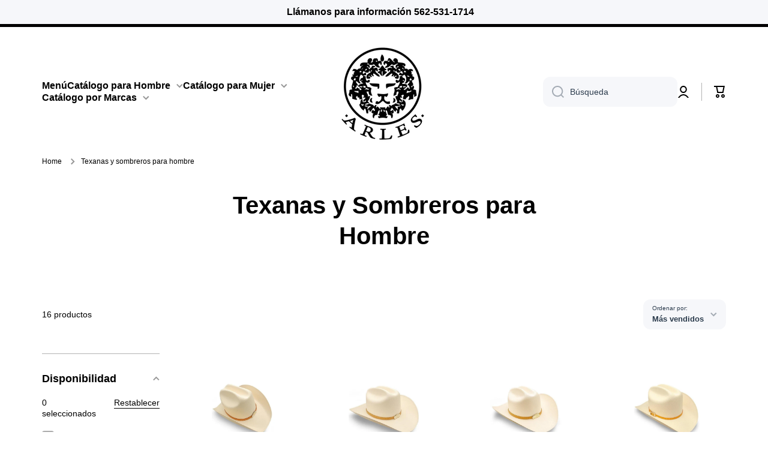

--- FILE ---
content_type: text/html; charset=utf-8
request_url: https://arlesshoes.com/es/collections/texanas
body_size: 26095
content:
<!doctype html>
<html class="no-js" lang="es" data-role="main">
  <head>
    <meta charset="utf-8">
    <meta http-equiv="X-UA-Compatible" content="IE=edge">
    <meta name="viewport" content="width=device-width,initial-scale=1">
    <meta name="theme-color" content="">
    <link rel="canonical" href="https://arlesshoes.com/es/collections/texanas">
    <link rel="preconnect" href="https://cdn.shopify.com" crossorigin><title>
      Texanas y Sombreros para Hombre
 &ndash; ArlesShoes </title>

    

    

<meta property="og:site_name" content="ArlesShoes ">
<meta property="og:url" content="https://arlesshoes.com/es/collections/texanas">
<meta property="og:title" content="Texanas y Sombreros para Hombre">
<meta property="og:type" content="website">
<meta property="og:description" content="ArlesShoes "><meta name="twitter:card" content="summary_large_image">
<meta name="twitter:title" content="Texanas y Sombreros para Hombre">
<meta name="twitter:description" content="ArlesShoes ">
    
    <script src="//arlesshoes.com/cdn/shop/t/2/assets/global.js?v=24128454263307254171671649933" defer="defer"></script>
    
    <script>window.performance && window.performance.mark && window.performance.mark('shopify.content_for_header.start');</script><meta name="facebook-domain-verification" content="1tvyu2xc5q3b20bkq2mftwwqfg7odw">
<meta id="shopify-digital-wallet" name="shopify-digital-wallet" content="/69167874332/digital_wallets/dialog">
<meta name="shopify-checkout-api-token" content="f1bf6582017595bedaf3042404653e40">
<meta id="in-context-paypal-metadata" data-shop-id="69167874332" data-venmo-supported="true" data-environment="production" data-locale="es_ES" data-paypal-v4="true" data-currency="USD">
<link rel="alternate" type="application/atom+xml" title="Feed" href="/es/collections/texanas.atom" />
<link rel="alternate" hreflang="x-default" href="https://arlesshoes.com/collections/texanas">
<link rel="alternate" hreflang="en" href="https://arlesshoes.com/collections/texanas">
<link rel="alternate" hreflang="es" href="https://arlesshoes.com/es/collections/texanas">
<link rel="alternate" type="application/json+oembed" href="https://arlesshoes.com/es/collections/texanas.oembed">
<script async="async" src="/checkouts/internal/preloads.js?locale=es-US"></script>
<script id="shopify-features" type="application/json">{"accessToken":"f1bf6582017595bedaf3042404653e40","betas":["rich-media-storefront-analytics"],"domain":"arlesshoes.com","predictiveSearch":true,"shopId":69167874332,"locale":"es"}</script>
<script>var Shopify = Shopify || {};
Shopify.shop = "arlesshoes.myshopify.com";
Shopify.locale = "es";
Shopify.currency = {"active":"USD","rate":"1.0"};
Shopify.country = "US";
Shopify.theme = {"name":"Minion","id":139922178332,"schema_name":"Minion","schema_version":"1.4.4","theme_store_id":1571,"role":"main"};
Shopify.theme.handle = "null";
Shopify.theme.style = {"id":null,"handle":null};
Shopify.cdnHost = "arlesshoes.com/cdn";
Shopify.routes = Shopify.routes || {};
Shopify.routes.root = "/es/";</script>
<script type="module">!function(o){(o.Shopify=o.Shopify||{}).modules=!0}(window);</script>
<script>!function(o){function n(){var o=[];function n(){o.push(Array.prototype.slice.apply(arguments))}return n.q=o,n}var t=o.Shopify=o.Shopify||{};t.loadFeatures=n(),t.autoloadFeatures=n()}(window);</script>
<script id="shop-js-analytics" type="application/json">{"pageType":"collection"}</script>
<script defer="defer" async type="module" src="//arlesshoes.com/cdn/shopifycloud/shop-js/modules/v2/client.init-shop-cart-sync_2Gr3Q33f.es.esm.js"></script>
<script defer="defer" async type="module" src="//arlesshoes.com/cdn/shopifycloud/shop-js/modules/v2/chunk.common_noJfOIa7.esm.js"></script>
<script defer="defer" async type="module" src="//arlesshoes.com/cdn/shopifycloud/shop-js/modules/v2/chunk.modal_Deo2FJQo.esm.js"></script>
<script type="module">
  await import("//arlesshoes.com/cdn/shopifycloud/shop-js/modules/v2/client.init-shop-cart-sync_2Gr3Q33f.es.esm.js");
await import("//arlesshoes.com/cdn/shopifycloud/shop-js/modules/v2/chunk.common_noJfOIa7.esm.js");
await import("//arlesshoes.com/cdn/shopifycloud/shop-js/modules/v2/chunk.modal_Deo2FJQo.esm.js");

  window.Shopify.SignInWithShop?.initShopCartSync?.({"fedCMEnabled":true,"windoidEnabled":true});

</script>
<script id="__st">var __st={"a":69167874332,"offset":-28800,"reqid":"29dce2e8-cf92-4001-a233-67302ad7774f-1769238443","pageurl":"arlesshoes.com\/es\/collections\/texanas","u":"cd39f2b1a81f","p":"collection","rtyp":"collection","rid":430647771420};</script>
<script>window.ShopifyPaypalV4VisibilityTracking = true;</script>
<script id="captcha-bootstrap">!function(){'use strict';const t='contact',e='account',n='new_comment',o=[[t,t],['blogs',n],['comments',n],[t,'customer']],c=[[e,'customer_login'],[e,'guest_login'],[e,'recover_customer_password'],[e,'create_customer']],r=t=>t.map((([t,e])=>`form[action*='/${t}']:not([data-nocaptcha='true']) input[name='form_type'][value='${e}']`)).join(','),a=t=>()=>t?[...document.querySelectorAll(t)].map((t=>t.form)):[];function s(){const t=[...o],e=r(t);return a(e)}const i='password',u='form_key',d=['recaptcha-v3-token','g-recaptcha-response','h-captcha-response',i],f=()=>{try{return window.sessionStorage}catch{return}},m='__shopify_v',_=t=>t.elements[u];function p(t,e,n=!1){try{const o=window.sessionStorage,c=JSON.parse(o.getItem(e)),{data:r}=function(t){const{data:e,action:n}=t;return t[m]||n?{data:e,action:n}:{data:t,action:n}}(c);for(const[e,n]of Object.entries(r))t.elements[e]&&(t.elements[e].value=n);n&&o.removeItem(e)}catch(o){console.error('form repopulation failed',{error:o})}}const l='form_type',E='cptcha';function T(t){t.dataset[E]=!0}const w=window,h=w.document,L='Shopify',v='ce_forms',y='captcha';let A=!1;((t,e)=>{const n=(g='f06e6c50-85a8-45c8-87d0-21a2b65856fe',I='https://cdn.shopify.com/shopifycloud/storefront-forms-hcaptcha/ce_storefront_forms_captcha_hcaptcha.v1.5.2.iife.js',D={infoText:'Protegido por hCaptcha',privacyText:'Privacidad',termsText:'Términos'},(t,e,n)=>{const o=w[L][v],c=o.bindForm;if(c)return c(t,g,e,D).then(n);var r;o.q.push([[t,g,e,D],n]),r=I,A||(h.body.append(Object.assign(h.createElement('script'),{id:'captcha-provider',async:!0,src:r})),A=!0)});var g,I,D;w[L]=w[L]||{},w[L][v]=w[L][v]||{},w[L][v].q=[],w[L][y]=w[L][y]||{},w[L][y].protect=function(t,e){n(t,void 0,e),T(t)},Object.freeze(w[L][y]),function(t,e,n,w,h,L){const[v,y,A,g]=function(t,e,n){const i=e?o:[],u=t?c:[],d=[...i,...u],f=r(d),m=r(i),_=r(d.filter((([t,e])=>n.includes(e))));return[a(f),a(m),a(_),s()]}(w,h,L),I=t=>{const e=t.target;return e instanceof HTMLFormElement?e:e&&e.form},D=t=>v().includes(t);t.addEventListener('submit',(t=>{const e=I(t);if(!e)return;const n=D(e)&&!e.dataset.hcaptchaBound&&!e.dataset.recaptchaBound,o=_(e),c=g().includes(e)&&(!o||!o.value);(n||c)&&t.preventDefault(),c&&!n&&(function(t){try{if(!f())return;!function(t){const e=f();if(!e)return;const n=_(t);if(!n)return;const o=n.value;o&&e.removeItem(o)}(t);const e=Array.from(Array(32),(()=>Math.random().toString(36)[2])).join('');!function(t,e){_(t)||t.append(Object.assign(document.createElement('input'),{type:'hidden',name:u})),t.elements[u].value=e}(t,e),function(t,e){const n=f();if(!n)return;const o=[...t.querySelectorAll(`input[type='${i}']`)].map((({name:t})=>t)),c=[...d,...o],r={};for(const[a,s]of new FormData(t).entries())c.includes(a)||(r[a]=s);n.setItem(e,JSON.stringify({[m]:1,action:t.action,data:r}))}(t,e)}catch(e){console.error('failed to persist form',e)}}(e),e.submit())}));const S=(t,e)=>{t&&!t.dataset[E]&&(n(t,e.some((e=>e===t))),T(t))};for(const o of['focusin','change'])t.addEventListener(o,(t=>{const e=I(t);D(e)&&S(e,y())}));const B=e.get('form_key'),M=e.get(l),P=B&&M;t.addEventListener('DOMContentLoaded',(()=>{const t=y();if(P)for(const e of t)e.elements[l].value===M&&p(e,B);[...new Set([...A(),...v().filter((t=>'true'===t.dataset.shopifyCaptcha))])].forEach((e=>S(e,t)))}))}(h,new URLSearchParams(w.location.search),n,t,e,['guest_login'])})(!0,!0)}();</script>
<script integrity="sha256-4kQ18oKyAcykRKYeNunJcIwy7WH5gtpwJnB7kiuLZ1E=" data-source-attribution="shopify.loadfeatures" defer="defer" src="//arlesshoes.com/cdn/shopifycloud/storefront/assets/storefront/load_feature-a0a9edcb.js" crossorigin="anonymous"></script>
<script data-source-attribution="shopify.dynamic_checkout.dynamic.init">var Shopify=Shopify||{};Shopify.PaymentButton=Shopify.PaymentButton||{isStorefrontPortableWallets:!0,init:function(){window.Shopify.PaymentButton.init=function(){};var t=document.createElement("script");t.src="https://arlesshoes.com/cdn/shopifycloud/portable-wallets/latest/portable-wallets.es.js",t.type="module",document.head.appendChild(t)}};
</script>
<script data-source-attribution="shopify.dynamic_checkout.buyer_consent">
  function portableWalletsHideBuyerConsent(e){var t=document.getElementById("shopify-buyer-consent"),n=document.getElementById("shopify-subscription-policy-button");t&&n&&(t.classList.add("hidden"),t.setAttribute("aria-hidden","true"),n.removeEventListener("click",e))}function portableWalletsShowBuyerConsent(e){var t=document.getElementById("shopify-buyer-consent"),n=document.getElementById("shopify-subscription-policy-button");t&&n&&(t.classList.remove("hidden"),t.removeAttribute("aria-hidden"),n.addEventListener("click",e))}window.Shopify?.PaymentButton&&(window.Shopify.PaymentButton.hideBuyerConsent=portableWalletsHideBuyerConsent,window.Shopify.PaymentButton.showBuyerConsent=portableWalletsShowBuyerConsent);
</script>
<script data-source-attribution="shopify.dynamic_checkout.cart.bootstrap">document.addEventListener("DOMContentLoaded",(function(){function t(){return document.querySelector("shopify-accelerated-checkout-cart, shopify-accelerated-checkout")}if(t())Shopify.PaymentButton.init();else{new MutationObserver((function(e,n){t()&&(Shopify.PaymentButton.init(),n.disconnect())})).observe(document.body,{childList:!0,subtree:!0})}}));
</script>
<link id="shopify-accelerated-checkout-styles" rel="stylesheet" media="screen" href="https://arlesshoes.com/cdn/shopifycloud/portable-wallets/latest/accelerated-checkout-backwards-compat.css" crossorigin="anonymous">
<style id="shopify-accelerated-checkout-cart">
        #shopify-buyer-consent {
  margin-top: 1em;
  display: inline-block;
  width: 100%;
}

#shopify-buyer-consent.hidden {
  display: none;
}

#shopify-subscription-policy-button {
  background: none;
  border: none;
  padding: 0;
  text-decoration: underline;
  font-size: inherit;
  cursor: pointer;
}

#shopify-subscription-policy-button::before {
  box-shadow: none;
}

      </style>
<script id="sections-script" data-sections="main-collection-product-grid,footer" defer="defer" src="//arlesshoes.com/cdn/shop/t/2/compiled_assets/scripts.js?v=97"></script>
<script>window.performance && window.performance.mark && window.performance.mark('shopify.content_for_header.end');</script>

    
    <style data-shopify>    
      

      

      
      
    
      :root {
    	--duration-short: .2s;
        --duration-medium: .3s;
    	--duration-large: .5s;
    	--animation-bezier: ease;
    	--zoom-animation-bezier: cubic-bezier(.15,.75,.5,1);
    
        --animation-type: cubic-bezier(0, 0, 0.3, 1);
        --animation-time: .5s;

        --product-thumbnail_move-up: 0.35s;
        --product-thumbnail_move-up_type: linear;
        --product-thumbnail-button_opacity_hover: 0.15s;
        --product-thumbnail-button_opacity_over: 0.3s;
        --product-thumbnail-button_opacity_type: linear;
        --product-thumbnail-button_move: 0.35s;
        --product-thumbnail-button_move_type: linear;

        --font-heading-family: Helvetica, Arial, sans-serif;
        --font-heading-style: normal;
        --font-heading-weight: 700;
    
        --font-body-family: Helvetica, Arial, sans-serif;
        --font-body-style: normal;
        --font-body-weight: 400;
    	--font-body-bold-weight: bold;
    	--font-button-weight: 400;
    
    	--font-heading-scale: 1.1;
        --font-body-scale: 1.0;
    
        --font-body-size: calc(16px * var(--font-body-scale));
        --font-body-line-height: 130%;
        --font-body2-size: calc(14px * var(--font-body-scale));
        --font-body2-line-height: 130%;
        --font-body3-size: calc(12px * var(--font-body-scale));
        --font-body3-line-height: 130%;
        --font-body4-size: calc(10px * var(--font-body-scale));
        --font-body4-line-height: 130%;

        --color-body-background: #ffffff;
        --color-secondary-background: #f6f7fa;
      	--color-section-background: var(--color-secondary-background);--color-simple-dropdown: #ffffff;
    	--color-vertical-menu-dropdown: #ffffff;

        --color-base:#000000;
    	--color-base-rgb: 0, 0, 0;
        --color-accent:#bc8f1d;
        --color-subheading: var(--color-accent);
        --color-text-link:#0568d6;

        --color-price: #000000;
        --color-old-price: #e2231a;
        --color-lines-borders: rgba(0, 0, 0, 0.3);
        --color-input-background: #f6f7fa;
        --color-input-text: #2c3c4d;
        --color-input-background-active: var(--color-body-background);
        --opacity-icons: 0.4;

    	--mobile-focus-color: rgba(0, 0, 0, 0.04);

    	--shadow: 0px 4px 20px rgba(22, 19, 69, 0.13);--auto-text-color-button-light:#ffffff;
    	--auto-text-color-button-dark:var(--color-base);
    	--auto-input-color-active-border-light: rgba(255,255,255,0.3);
    	--auto-input-color-active-border-dark:rgba(var(--color-base-rgb),0.3);--auto-text-color-input-light:#ffffff;
    	--auto-text-color-input-dark:var(--color-input-text);--auto-text-color-accent: #ffffff
   		
;--auto-text-color--with-base-color: #ffffff;--radius: 12px;
    	--radius-input: 12px;
    	--radius-button: 12px;
    	--radius-badge:3px;
    	--radius-checkbox:4px;

        --color-badge-1:#e2231a;--color-badge-1-text: var(--auto-text-color-button-light);--color-badge-2:#bc8f1d;--color-badge-2-text: var(--auto-text-color-button-light);--color-badge-3:#2c3c4d;--color-badge-3-text: var(--auto-text-color-button-light);--color-free-delivery-bar: #99D5CF;
      
    	--color-error: #d20404;
    
        --form_field-height: 50px;

        --page-width: 1300px;
        --page-padding: 40px;

        --sections-top-spacing: 100px;
    	--sections-top-spacing-mobile: 80px;
		--sections-top-spacing--medium: 80px;
    	--sections-top-spacing--medium-mobile: 60px;
		--sections-top-spacing--small: 40px;
    	--sections-top-spacing--small-mobile: 40px;

        --padding1: 10px;
        --padding2: 20px;
        --padding3: 30px;
        --padding4: 40px;
    	--padding5: 60px;
      }

      *,
      *::before,
      *::after {
      	box-sizing: border-box;
      }
      html {
        box-sizing: border-box;
        height: 100%;
     	-webkit-tap-highlight-color: transparent;
    	scroll-behavior: smooth;
      }
      body {
        display: grid;
        grid-template-rows: auto auto 1fr auto;
        grid-template-columns: 100%;
        min-height: 100%;
        margin: 0;
        font-size: var(--font-body-size);
        line-height: var(--font-body-line-height);
        color: var(--color-base);
    	background: var(--color-body-background);
        font-family: var(--font-body-family);
        font-style: var(--font-body-style);
        font-weight: var(--font-body-weight);
        -webkit-text-size-adjust: none;
    	text-size-adjust: none;
    	overflow-x: hidden;
      }.btn{
        --background: var(--color-accent);--color: var(--auto-text-color-button-light);
    	--fill: var(--auto-text-color-button-light);}.btn--secondary{
        --background: var(--color-base);--color: var(--auto-text-color-button-light);
    	--fill: var(--auto-text-color-button-light);}
    
    .visually-hidden {
      position: absolute!important;
      overflow: hidden;
      margin: -1px;
      border: 0;
      clip: rect(0 0 0 0);
      word-wrap: normal!important;
    }
    .visually-hidden:not(:focus),
    .visually-hidden:not(:focus-visible){
      width: 1px;
      height: 1px;
      padding: 0;
    }
    .announcement-bar{
      opacity:0;
    }
    .popup-modal{
      display: none;
    }.js #MainContent{
      opacity:0;
      transition: opacity 1s var(--animation-bezier);
    }
    .js.dom-loaded #MainContent{
      opacity:1;
    }</style>

    <link href="//arlesshoes.com/cdn/shop/t/2/assets/base.css?v=133040866220987134501671649935" rel="stylesheet" type="text/css" media="all" />
<link rel="stylesheet" href="//arlesshoes.com/cdn/shop/t/2/assets/component-predictive-search.css?v=132688594930486358221671649933" media="print" onload="this.media='all'"><script>
      document.documentElement.className = document.documentElement.className.replace('no-js', 'js');
      if (Shopify.designMode) {
        document.documentElement.classList.add('shopify-design-mode');
      }
      document.addEventListener("DOMContentLoaded", function(event) {
        document.documentElement.classList.add('dom-loaded');
      });
    </script>
  <link href="https://monorail-edge.shopifysvc.com" rel="dns-prefetch">
<script>(function(){if ("sendBeacon" in navigator && "performance" in window) {try {var session_token_from_headers = performance.getEntriesByType('navigation')[0].serverTiming.find(x => x.name == '_s').description;} catch {var session_token_from_headers = undefined;}var session_cookie_matches = document.cookie.match(/_shopify_s=([^;]*)/);var session_token_from_cookie = session_cookie_matches && session_cookie_matches.length === 2 ? session_cookie_matches[1] : "";var session_token = session_token_from_headers || session_token_from_cookie || "";function handle_abandonment_event(e) {var entries = performance.getEntries().filter(function(entry) {return /monorail-edge.shopifysvc.com/.test(entry.name);});if (!window.abandonment_tracked && entries.length === 0) {window.abandonment_tracked = true;var currentMs = Date.now();var navigation_start = performance.timing.navigationStart;var payload = {shop_id: 69167874332,url: window.location.href,navigation_start,duration: currentMs - navigation_start,session_token,page_type: "collection"};window.navigator.sendBeacon("https://monorail-edge.shopifysvc.com/v1/produce", JSON.stringify({schema_id: "online_store_buyer_site_abandonment/1.1",payload: payload,metadata: {event_created_at_ms: currentMs,event_sent_at_ms: currentMs}}));}}window.addEventListener('pagehide', handle_abandonment_event);}}());</script>
<script id="web-pixels-manager-setup">(function e(e,d,r,n,o){if(void 0===o&&(o={}),!Boolean(null===(a=null===(i=window.Shopify)||void 0===i?void 0:i.analytics)||void 0===a?void 0:a.replayQueue)){var i,a;window.Shopify=window.Shopify||{};var t=window.Shopify;t.analytics=t.analytics||{};var s=t.analytics;s.replayQueue=[],s.publish=function(e,d,r){return s.replayQueue.push([e,d,r]),!0};try{self.performance.mark("wpm:start")}catch(e){}var l=function(){var e={modern:/Edge?\/(1{2}[4-9]|1[2-9]\d|[2-9]\d{2}|\d{4,})\.\d+(\.\d+|)|Firefox\/(1{2}[4-9]|1[2-9]\d|[2-9]\d{2}|\d{4,})\.\d+(\.\d+|)|Chrom(ium|e)\/(9{2}|\d{3,})\.\d+(\.\d+|)|(Maci|X1{2}).+ Version\/(15\.\d+|(1[6-9]|[2-9]\d|\d{3,})\.\d+)([,.]\d+|)( \(\w+\)|)( Mobile\/\w+|) Safari\/|Chrome.+OPR\/(9{2}|\d{3,})\.\d+\.\d+|(CPU[ +]OS|iPhone[ +]OS|CPU[ +]iPhone|CPU IPhone OS|CPU iPad OS)[ +]+(15[._]\d+|(1[6-9]|[2-9]\d|\d{3,})[._]\d+)([._]\d+|)|Android:?[ /-](13[3-9]|1[4-9]\d|[2-9]\d{2}|\d{4,})(\.\d+|)(\.\d+|)|Android.+Firefox\/(13[5-9]|1[4-9]\d|[2-9]\d{2}|\d{4,})\.\d+(\.\d+|)|Android.+Chrom(ium|e)\/(13[3-9]|1[4-9]\d|[2-9]\d{2}|\d{4,})\.\d+(\.\d+|)|SamsungBrowser\/([2-9]\d|\d{3,})\.\d+/,legacy:/Edge?\/(1[6-9]|[2-9]\d|\d{3,})\.\d+(\.\d+|)|Firefox\/(5[4-9]|[6-9]\d|\d{3,})\.\d+(\.\d+|)|Chrom(ium|e)\/(5[1-9]|[6-9]\d|\d{3,})\.\d+(\.\d+|)([\d.]+$|.*Safari\/(?![\d.]+ Edge\/[\d.]+$))|(Maci|X1{2}).+ Version\/(10\.\d+|(1[1-9]|[2-9]\d|\d{3,})\.\d+)([,.]\d+|)( \(\w+\)|)( Mobile\/\w+|) Safari\/|Chrome.+OPR\/(3[89]|[4-9]\d|\d{3,})\.\d+\.\d+|(CPU[ +]OS|iPhone[ +]OS|CPU[ +]iPhone|CPU IPhone OS|CPU iPad OS)[ +]+(10[._]\d+|(1[1-9]|[2-9]\d|\d{3,})[._]\d+)([._]\d+|)|Android:?[ /-](13[3-9]|1[4-9]\d|[2-9]\d{2}|\d{4,})(\.\d+|)(\.\d+|)|Mobile Safari.+OPR\/([89]\d|\d{3,})\.\d+\.\d+|Android.+Firefox\/(13[5-9]|1[4-9]\d|[2-9]\d{2}|\d{4,})\.\d+(\.\d+|)|Android.+Chrom(ium|e)\/(13[3-9]|1[4-9]\d|[2-9]\d{2}|\d{4,})\.\d+(\.\d+|)|Android.+(UC? ?Browser|UCWEB|U3)[ /]?(15\.([5-9]|\d{2,})|(1[6-9]|[2-9]\d|\d{3,})\.\d+)\.\d+|SamsungBrowser\/(5\.\d+|([6-9]|\d{2,})\.\d+)|Android.+MQ{2}Browser\/(14(\.(9|\d{2,})|)|(1[5-9]|[2-9]\d|\d{3,})(\.\d+|))(\.\d+|)|K[Aa][Ii]OS\/(3\.\d+|([4-9]|\d{2,})\.\d+)(\.\d+|)/},d=e.modern,r=e.legacy,n=navigator.userAgent;return n.match(d)?"modern":n.match(r)?"legacy":"unknown"}(),u="modern"===l?"modern":"legacy",c=(null!=n?n:{modern:"",legacy:""})[u],f=function(e){return[e.baseUrl,"/wpm","/b",e.hashVersion,"modern"===e.buildTarget?"m":"l",".js"].join("")}({baseUrl:d,hashVersion:r,buildTarget:u}),m=function(e){var d=e.version,r=e.bundleTarget,n=e.surface,o=e.pageUrl,i=e.monorailEndpoint;return{emit:function(e){var a=e.status,t=e.errorMsg,s=(new Date).getTime(),l=JSON.stringify({metadata:{event_sent_at_ms:s},events:[{schema_id:"web_pixels_manager_load/3.1",payload:{version:d,bundle_target:r,page_url:o,status:a,surface:n,error_msg:t},metadata:{event_created_at_ms:s}}]});if(!i)return console&&console.warn&&console.warn("[Web Pixels Manager] No Monorail endpoint provided, skipping logging."),!1;try{return self.navigator.sendBeacon.bind(self.navigator)(i,l)}catch(e){}var u=new XMLHttpRequest;try{return u.open("POST",i,!0),u.setRequestHeader("Content-Type","text/plain"),u.send(l),!0}catch(e){return console&&console.warn&&console.warn("[Web Pixels Manager] Got an unhandled error while logging to Monorail."),!1}}}}({version:r,bundleTarget:l,surface:e.surface,pageUrl:self.location.href,monorailEndpoint:e.monorailEndpoint});try{o.browserTarget=l,function(e){var d=e.src,r=e.async,n=void 0===r||r,o=e.onload,i=e.onerror,a=e.sri,t=e.scriptDataAttributes,s=void 0===t?{}:t,l=document.createElement("script"),u=document.querySelector("head"),c=document.querySelector("body");if(l.async=n,l.src=d,a&&(l.integrity=a,l.crossOrigin="anonymous"),s)for(var f in s)if(Object.prototype.hasOwnProperty.call(s,f))try{l.dataset[f]=s[f]}catch(e){}if(o&&l.addEventListener("load",o),i&&l.addEventListener("error",i),u)u.appendChild(l);else{if(!c)throw new Error("Did not find a head or body element to append the script");c.appendChild(l)}}({src:f,async:!0,onload:function(){if(!function(){var e,d;return Boolean(null===(d=null===(e=window.Shopify)||void 0===e?void 0:e.analytics)||void 0===d?void 0:d.initialized)}()){var d=window.webPixelsManager.init(e)||void 0;if(d){var r=window.Shopify.analytics;r.replayQueue.forEach((function(e){var r=e[0],n=e[1],o=e[2];d.publishCustomEvent(r,n,o)})),r.replayQueue=[],r.publish=d.publishCustomEvent,r.visitor=d.visitor,r.initialized=!0}}},onerror:function(){return m.emit({status:"failed",errorMsg:"".concat(f," has failed to load")})},sri:function(e){var d=/^sha384-[A-Za-z0-9+/=]+$/;return"string"==typeof e&&d.test(e)}(c)?c:"",scriptDataAttributes:o}),m.emit({status:"loading"})}catch(e){m.emit({status:"failed",errorMsg:(null==e?void 0:e.message)||"Unknown error"})}}})({shopId: 69167874332,storefrontBaseUrl: "https://arlesshoes.com",extensionsBaseUrl: "https://extensions.shopifycdn.com/cdn/shopifycloud/web-pixels-manager",monorailEndpoint: "https://monorail-edge.shopifysvc.com/unstable/produce_batch",surface: "storefront-renderer",enabledBetaFlags: ["2dca8a86"],webPixelsConfigList: [{"id":"406978844","configuration":"{\"pixel_id\":\"886717789180254\",\"pixel_type\":\"facebook_pixel\",\"metaapp_system_user_token\":\"-\"}","eventPayloadVersion":"v1","runtimeContext":"OPEN","scriptVersion":"ca16bc87fe92b6042fbaa3acc2fbdaa6","type":"APP","apiClientId":2329312,"privacyPurposes":["ANALYTICS","MARKETING","SALE_OF_DATA"],"dataSharingAdjustments":{"protectedCustomerApprovalScopes":["read_customer_address","read_customer_email","read_customer_name","read_customer_personal_data","read_customer_phone"]}},{"id":"149455132","eventPayloadVersion":"v1","runtimeContext":"LAX","scriptVersion":"1","type":"CUSTOM","privacyPurposes":["ANALYTICS"],"name":"Google Analytics tag (migrated)"},{"id":"shopify-app-pixel","configuration":"{}","eventPayloadVersion":"v1","runtimeContext":"STRICT","scriptVersion":"0450","apiClientId":"shopify-pixel","type":"APP","privacyPurposes":["ANALYTICS","MARKETING"]},{"id":"shopify-custom-pixel","eventPayloadVersion":"v1","runtimeContext":"LAX","scriptVersion":"0450","apiClientId":"shopify-pixel","type":"CUSTOM","privacyPurposes":["ANALYTICS","MARKETING"]}],isMerchantRequest: false,initData: {"shop":{"name":"ArlesShoes ","paymentSettings":{"currencyCode":"USD"},"myshopifyDomain":"arlesshoes.myshopify.com","countryCode":"US","storefrontUrl":"https:\/\/arlesshoes.com\/es"},"customer":null,"cart":null,"checkout":null,"productVariants":[],"purchasingCompany":null},},"https://arlesshoes.com/cdn","fcfee988w5aeb613cpc8e4bc33m6693e112",{"modern":"","legacy":""},{"shopId":"69167874332","storefrontBaseUrl":"https:\/\/arlesshoes.com","extensionBaseUrl":"https:\/\/extensions.shopifycdn.com\/cdn\/shopifycloud\/web-pixels-manager","surface":"storefront-renderer","enabledBetaFlags":"[\"2dca8a86\"]","isMerchantRequest":"false","hashVersion":"fcfee988w5aeb613cpc8e4bc33m6693e112","publish":"custom","events":"[[\"page_viewed\",{}],[\"collection_viewed\",{\"collection\":{\"id\":\"430647771420\",\"title\":\"Texanas y Sombreros para Hombre\",\"productVariants\":[{\"price\":{\"amount\":119.0,\"currencyCode\":\"USD\"},\"product\":{\"title\":\"RD500 Natural Hat 500 X\",\"vendor\":\"Arles Shoes\",\"id\":\"8053062009116\",\"untranslatedTitle\":\"RD500 Natural Hat 500 X\",\"url\":\"\/es\/products\/rd500-natural-sombrero-500-x\",\"type\":\"Sombrero\"},\"id\":\"44228128571676\",\"image\":{\"src\":\"\/\/arlesshoes.com\/cdn\/shop\/products\/JOEBOOTS_0f076590-7fda-45a1-a473-80a9bd91e6d4.jpg?v=1671663133\"},\"sku\":\"RD500\",\"title\":\"Default Title\",\"untranslatedTitle\":\"Default Title\"},{\"price\":{\"amount\":163.99,\"currencyCode\":\"USD\"},\"product\":{\"title\":\"RD5000 Natural Hat 5000 X\",\"vendor\":\"Arles Shoes\",\"id\":\"8053061976348\",\"untranslatedTitle\":\"RD5000 Natural Hat 5000 X\",\"url\":\"\/es\/products\/rd5000-natural-sombrero-5000-x\",\"type\":\"Sombrero\"},\"id\":\"44228128309532\",\"image\":{\"src\":\"\/\/arlesshoes.com\/cdn\/shop\/products\/SOMBREROS-VAQUEROS-PARA-HOMBRE.jpg?v=1671663130\"},\"sku\":\"RD5000\",\"title\":\"Default Title\",\"untranslatedTitle\":\"Default Title\"},{\"price\":{\"amount\":241.99,\"currencyCode\":\"USD\"},\"product\":{\"title\":\"RD10000 Natural Hat 10,000 X\",\"vendor\":\"Arles Shoes\",\"id\":\"8053061910812\",\"untranslatedTitle\":\"RD10000 Natural Hat 10,000 X\",\"url\":\"\/es\/products\/rd10000-natural-sombrero-10-000-x\",\"type\":\"Sombrero\"},\"id\":\"44228128014620\",\"image\":{\"src\":\"\/\/arlesshoes.com\/cdn\/shop\/products\/SOMBREROS-VAQUEROS-PARA-HOMBRE_ebd47b6e-d20e-44a5-9483-e1eab3dc2868.jpg?v=1671663128\"},\"sku\":\"RD10000\",\"title\":\"Default Title\",\"untranslatedTitle\":\"Default Title\"},{\"price\":{\"amount\":109.5,\"currencyCode\":\"USD\"},\"product\":{\"title\":\"RD100 Natural Hat 100 X\",\"vendor\":\"Arles Shoes\",\"id\":\"8053061878044\",\"untranslatedTitle\":\"RD100 Natural Hat 100 X\",\"url\":\"\/es\/products\/rd100-natural-sombrero-100-x\",\"type\":\"Sombrero\"},\"id\":\"44228127752476\",\"image\":{\"src\":\"\/\/arlesshoes.com\/cdn\/shop\/products\/SOMBREROS-MEXICANOS.jpg?v=1671663126\"},\"sku\":\"RD100\",\"title\":\"Default Title\",\"untranslatedTitle\":\"Default Title\"},{\"price\":{\"amount\":154.0,\"currencyCode\":\"USD\"},\"product\":{\"title\":\"T50X Texana 50% Wool, 50% Hair-Black\",\"vendor\":\"Arles Shoes\",\"id\":\"8053064958236\",\"untranslatedTitle\":\"T50X Texana 50% Wool, 50% Hair-Black\",\"url\":\"\/es\/products\/texana-50-lana-50-pelo\",\"type\":\"Texana\"},\"id\":\"44228151738652\",\"image\":{\"src\":\"\/\/arlesshoes.com\/cdn\/shop\/products\/SOMBREROS-VAQUEROS-PARA-HOMBRE_8c4fedf8-df79-4b95-bf62-c54c0fc8d3f6.jpg?v=1671663310\"},\"sku\":\"245\",\"title\":\"Default Title\",\"untranslatedTitle\":\"Default Title\"},{\"price\":{\"amount\":154.0,\"currencyCode\":\"USD\"},\"product\":{\"title\":\"T50X Texana 50% Wool, 50% Hair-Bone\",\"vendor\":\"Arles Shoes\",\"id\":\"8053064925468\",\"untranslatedTitle\":\"T50X Texana 50% Wool, 50% Hair-Bone\",\"url\":\"\/es\/products\/t050x-texana-50-lana-50-pelo\",\"type\":\"Texana\"},\"id\":\"44228151509276\",\"image\":{\"src\":\"\/\/arlesshoes.com\/cdn\/shop\/products\/SOMBREROS-VAQUEROS_422083fb-79d2-498f-b66d-566922f1d40c.jpg?v=1671663308\"},\"sku\":\"245\",\"title\":\"Default Title\",\"untranslatedTitle\":\"Default Title\"},{\"price\":{\"amount\":181.99,\"currencyCode\":\"USD\"},\"product\":{\"title\":\"T100X Texana 25% Wool, 75% Fur-White\",\"vendor\":\"Arles Shoes\",\"id\":\"8053064892700\",\"untranslatedTitle\":\"T100X Texana 25% Wool, 75% Fur-White\",\"url\":\"\/es\/products\/t100-texana-25-lana-75-pelo\",\"type\":\"Texana\"},\"id\":\"44228151279900\",\"image\":{\"src\":\"\/\/arlesshoes.com\/cdn\/shop\/products\/SOMBREROS-DE-RODEO-PARA-HOMBRE_f55785d2-ea07-4c03-b04f-ca50050b938e.jpg?v=1671663306\"},\"sku\":\"245\",\"title\":\"Default Title\",\"untranslatedTitle\":\"Default Title\"},{\"price\":{\"amount\":181.99,\"currencyCode\":\"USD\"},\"product\":{\"title\":\"T100X Texana 25% Wool, 75% Hair-Black\",\"vendor\":\"Arles Shoes\",\"id\":\"8053064859932\",\"untranslatedTitle\":\"T100X Texana 25% Wool, 75% Hair-Black\",\"url\":\"\/es\/products\/t100-texana-25-lana-75-pelo-1\",\"type\":\"Texana\"},\"id\":\"44228151050524\",\"image\":{\"src\":\"\/\/arlesshoes.com\/cdn\/shop\/products\/SOMBREROS-MEXICANOS_601365f5-4cc3-4d9a-a227-cf4a5be07e44.jpg?v=1671663304\"},\"sku\":\"245\",\"title\":\"Default Title\",\"untranslatedTitle\":\"Default Title\"},{\"price\":{\"amount\":154.0,\"currencyCode\":\"USD\"},\"product\":{\"title\":\"T50X Texana Hair 50% Wool 50% -Silver\",\"vendor\":\"Arles Shoes\",\"id\":\"8053058863388\",\"untranslatedTitle\":\"T50X Texana Hair 50% Wool 50% -Silver\",\"url\":\"\/es\/products\/tx50x-julion-silver-frente\",\"type\":\"Texana\"},\"id\":\"44228115104028\",\"image\":{\"src\":\"\/\/arlesshoes.com\/cdn\/shop\/products\/SOMBREROS-MEXICANOS_1ba8d50a-09b6-49db-9610-d8f06e38384d.jpg?v=1671663025\"},\"sku\":\"245\",\"title\":\"Default Title\",\"untranslatedTitle\":\"Default Title\"},{\"price\":{\"amount\":164.0,\"currencyCode\":\"USD\"},\"product\":{\"title\":\"T50X Texana 50% hair 50% NEW MEXICO Black\",\"vendor\":\"Arles Shoes\",\"id\":\"8053058797852\",\"untranslatedTitle\":\"T50X Texana 50% hair 50% NEW MEXICO Black\",\"url\":\"\/es\/products\/tx50x-n-mexico-perfil\",\"type\":\"Texana\"},\"id\":\"44228114841884\",\"image\":{\"src\":\"\/\/arlesshoes.com\/cdn\/shop\/products\/SOMBREROS-DE-RODEOPARA-HOMBRE.jpg?v=1671663023\"},\"sku\":\"245\",\"title\":\"Default Title\",\"untranslatedTitle\":\"Default Title\"},{\"price\":{\"amount\":164.0,\"currencyCode\":\"USD\"},\"product\":{\"title\":\"T50X Texana 50% hair 50% Wool TEXAS Black\",\"vendor\":\"Arles Shoes\",\"id\":\"8053055848732\",\"untranslatedTitle\":\"T50X Texana 50% hair 50% Wool TEXAS Black\",\"url\":\"\/es\/products\/t50x-texana-50-pelo-50-lana-malboro-negro\",\"type\":\"Texana\"},\"id\":\"44228090331420\",\"image\":{\"src\":\"\/\/arlesshoes.com\/cdn\/shop\/products\/SOMBREROS-MEXICANOS_75d2f49d-d1bc-4157-be64-643536f3cf7b.jpg?v=1671662844\"},\"sku\":\"T50X Malboro-1\",\"title\":\"Default Title\",\"untranslatedTitle\":\"Default Title\"},{\"price\":{\"amount\":154.0,\"currencyCode\":\"USD\"},\"product\":{\"title\":\"T50X Texana 50% hair 50% Wool TEXAS White\",\"vendor\":\"Arles Shoes\",\"id\":\"8053052178716\",\"untranslatedTitle\":\"T50X Texana 50% hair 50% Wool TEXAS White\",\"url\":\"\/es\/products\/t50x-texana-50-hair-50-wool-texas-white\",\"type\":\"Texana\"},\"id\":\"44228036264220\",\"image\":{\"src\":\"\/\/arlesshoes.com\/cdn\/shop\/products\/arles206.jpg?v=1671662480\"},\"sku\":\"\",\"title\":\"Default Title\",\"untranslatedTitle\":\"Default Title\"},{\"price\":{\"amount\":154.0,\"currencyCode\":\"USD\"},\"product\":{\"title\":\"T50X Texana 50% hair 50% Wool TEXAS Silver\",\"vendor\":\"Arles Shoes\",\"id\":\"8053052113180\",\"untranslatedTitle\":\"T50X Texana 50% hair 50% Wool TEXAS Silver\",\"url\":\"\/es\/products\/t50x-texana-50-hair-50-wool-texas-silver\",\"type\":\"Texana\"},\"id\":\"44228035969308\",\"image\":{\"src\":\"\/\/arlesshoes.com\/cdn\/shop\/products\/arles208.jpg?v=1671662477\"},\"sku\":\"\",\"title\":\"Default Title\",\"untranslatedTitle\":\"Default Title\"},{\"price\":{\"amount\":154.0,\"currencyCode\":\"USD\"},\"product\":{\"title\":\"T50X Texana 50% hair 50% Wool TEXAS Camel\",\"vendor\":\"Arles Shoes\",\"id\":\"8053052047644\",\"untranslatedTitle\":\"T50X Texana 50% hair 50% Wool TEXAS Camel\",\"url\":\"\/es\/products\/t50x-texana-50-hair-50-wool-texas-camel\",\"type\":\"Texana\"},\"id\":\"44228035674396\",\"image\":{\"src\":\"\/\/arlesshoes.com\/cdn\/shop\/products\/WhatsAppImage2021-08-03at8.24.41PM_1.jpg?v=1671662475\"},\"sku\":\"\",\"title\":\"Default Title\",\"untranslatedTitle\":\"Default Title\"},{\"price\":{\"amount\":154.0,\"currencyCode\":\"USD\"},\"product\":{\"title\":\"T50X Texana 50% hair 50% Wool TEXAS Granite\",\"vendor\":\"Arles Shoes\",\"id\":\"8053052014876\",\"untranslatedTitle\":\"T50X Texana 50% hair 50% Wool TEXAS Granite\",\"url\":\"\/es\/products\/t50x-texana-50-hair-50-wool-texas-granite\",\"type\":\"Texana\"},\"id\":\"44228035445020\",\"image\":{\"src\":\"\/\/arlesshoes.com\/cdn\/shop\/products\/WhatsAppImage2021-08-03at8.24.35PM.jpg?v=1671662471\"},\"sku\":\"\",\"title\":\"Default Title\",\"untranslatedTitle\":\"Default Title\"},{\"price\":{\"amount\":154.0,\"currencyCode\":\"USD\"},\"product\":{\"title\":\"T50X Texana 50% Wool, 50% Hair-Brown\",\"vendor\":\"Arles Shoes\",\"id\":\"8053051982108\",\"untranslatedTitle\":\"T50X Texana 50% Wool, 50% Hair-Brown\",\"url\":\"\/es\/products\/t50x-texana-50-wool-50-hair-brown\",\"type\":\"Texana\"},\"id\":\"44228035215644\",\"image\":{\"src\":\"\/\/arlesshoes.com\/cdn\/shop\/products\/T050XBrownPerfilJoanS-Copy.jpg?v=1671662468\"},\"sku\":\"\",\"title\":\"Default Title\",\"untranslatedTitle\":\"Default Title\"}]}}]]"});</script><script>
  window.ShopifyAnalytics = window.ShopifyAnalytics || {};
  window.ShopifyAnalytics.meta = window.ShopifyAnalytics.meta || {};
  window.ShopifyAnalytics.meta.currency = 'USD';
  var meta = {"products":[{"id":8053062009116,"gid":"gid:\/\/shopify\/Product\/8053062009116","vendor":"Arles Shoes","type":"Sombrero","handle":"rd500-natural-sombrero-500-x","variants":[{"id":44228128571676,"price":11900,"name":"RD500 Natural Hat 500 X","public_title":null,"sku":"RD500"}],"remote":false},{"id":8053061976348,"gid":"gid:\/\/shopify\/Product\/8053061976348","vendor":"Arles Shoes","type":"Sombrero","handle":"rd5000-natural-sombrero-5000-x","variants":[{"id":44228128309532,"price":16399,"name":"RD5000 Natural Hat 5000 X","public_title":null,"sku":"RD5000"}],"remote":false},{"id":8053061910812,"gid":"gid:\/\/shopify\/Product\/8053061910812","vendor":"Arles Shoes","type":"Sombrero","handle":"rd10000-natural-sombrero-10-000-x","variants":[{"id":44228128014620,"price":24199,"name":"RD10000 Natural Hat 10,000 X","public_title":null,"sku":"RD10000"}],"remote":false},{"id":8053061878044,"gid":"gid:\/\/shopify\/Product\/8053061878044","vendor":"Arles Shoes","type":"Sombrero","handle":"rd100-natural-sombrero-100-x","variants":[{"id":44228127752476,"price":10950,"name":"RD100 Natural Hat 100 X","public_title":null,"sku":"RD100"}],"remote":false},{"id":8053064958236,"gid":"gid:\/\/shopify\/Product\/8053064958236","vendor":"Arles Shoes","type":"Texana","handle":"texana-50-lana-50-pelo","variants":[{"id":44228151738652,"price":15400,"name":"T50X Texana 50% Wool, 50% Hair-Black","public_title":null,"sku":"245"}],"remote":false},{"id":8053064925468,"gid":"gid:\/\/shopify\/Product\/8053064925468","vendor":"Arles Shoes","type":"Texana","handle":"t050x-texana-50-lana-50-pelo","variants":[{"id":44228151509276,"price":15400,"name":"T50X Texana 50% Wool, 50% Hair-Bone","public_title":null,"sku":"245"}],"remote":false},{"id":8053064892700,"gid":"gid:\/\/shopify\/Product\/8053064892700","vendor":"Arles Shoes","type":"Texana","handle":"t100-texana-25-lana-75-pelo","variants":[{"id":44228151279900,"price":18199,"name":"T100X Texana 25% Wool, 75% Fur-White","public_title":null,"sku":"245"}],"remote":false},{"id":8053064859932,"gid":"gid:\/\/shopify\/Product\/8053064859932","vendor":"Arles Shoes","type":"Texana","handle":"t100-texana-25-lana-75-pelo-1","variants":[{"id":44228151050524,"price":18199,"name":"T100X Texana 25% Wool, 75% Hair-Black","public_title":null,"sku":"245"}],"remote":false},{"id":8053058863388,"gid":"gid:\/\/shopify\/Product\/8053058863388","vendor":"Arles Shoes","type":"Texana","handle":"tx50x-julion-silver-frente","variants":[{"id":44228115104028,"price":15400,"name":"T50X Texana Hair 50% Wool 50% -Silver","public_title":null,"sku":"245"}],"remote":false},{"id":8053058797852,"gid":"gid:\/\/shopify\/Product\/8053058797852","vendor":"Arles Shoes","type":"Texana","handle":"tx50x-n-mexico-perfil","variants":[{"id":44228114841884,"price":16400,"name":"T50X Texana 50% hair 50% NEW MEXICO Black","public_title":null,"sku":"245"}],"remote":false},{"id":8053055848732,"gid":"gid:\/\/shopify\/Product\/8053055848732","vendor":"Arles Shoes","type":"Texana","handle":"t50x-texana-50-pelo-50-lana-malboro-negro","variants":[{"id":44228090331420,"price":16400,"name":"T50X Texana 50% hair 50% Wool TEXAS Black","public_title":null,"sku":"T50X Malboro-1"}],"remote":false},{"id":8053052178716,"gid":"gid:\/\/shopify\/Product\/8053052178716","vendor":"Arles Shoes","type":"Texana","handle":"t50x-texana-50-hair-50-wool-texas-white","variants":[{"id":44228036264220,"price":15400,"name":"T50X Texana 50% hair 50% Wool TEXAS White","public_title":null,"sku":""}],"remote":false},{"id":8053052113180,"gid":"gid:\/\/shopify\/Product\/8053052113180","vendor":"Arles Shoes","type":"Texana","handle":"t50x-texana-50-hair-50-wool-texas-silver","variants":[{"id":44228035969308,"price":15400,"name":"T50X Texana 50% hair 50% Wool TEXAS Silver","public_title":null,"sku":""}],"remote":false},{"id":8053052047644,"gid":"gid:\/\/shopify\/Product\/8053052047644","vendor":"Arles Shoes","type":"Texana","handle":"t50x-texana-50-hair-50-wool-texas-camel","variants":[{"id":44228035674396,"price":15400,"name":"T50X Texana 50% hair 50% Wool TEXAS Camel","public_title":null,"sku":""}],"remote":false},{"id":8053052014876,"gid":"gid:\/\/shopify\/Product\/8053052014876","vendor":"Arles Shoes","type":"Texana","handle":"t50x-texana-50-hair-50-wool-texas-granite","variants":[{"id":44228035445020,"price":15400,"name":"T50X Texana 50% hair 50% Wool TEXAS Granite","public_title":null,"sku":""}],"remote":false},{"id":8053051982108,"gid":"gid:\/\/shopify\/Product\/8053051982108","vendor":"Arles Shoes","type":"Texana","handle":"t50x-texana-50-wool-50-hair-brown","variants":[{"id":44228035215644,"price":15400,"name":"T50X Texana 50% Wool, 50% Hair-Brown","public_title":null,"sku":""}],"remote":false}],"page":{"pageType":"collection","resourceType":"collection","resourceId":430647771420,"requestId":"29dce2e8-cf92-4001-a233-67302ad7774f-1769238443"}};
  for (var attr in meta) {
    window.ShopifyAnalytics.meta[attr] = meta[attr];
  }
</script>
<script class="analytics">
  (function () {
    var customDocumentWrite = function(content) {
      var jquery = null;

      if (window.jQuery) {
        jquery = window.jQuery;
      } else if (window.Checkout && window.Checkout.$) {
        jquery = window.Checkout.$;
      }

      if (jquery) {
        jquery('body').append(content);
      }
    };

    var hasLoggedConversion = function(token) {
      if (token) {
        return document.cookie.indexOf('loggedConversion=' + token) !== -1;
      }
      return false;
    }

    var setCookieIfConversion = function(token) {
      if (token) {
        var twoMonthsFromNow = new Date(Date.now());
        twoMonthsFromNow.setMonth(twoMonthsFromNow.getMonth() + 2);

        document.cookie = 'loggedConversion=' + token + '; expires=' + twoMonthsFromNow;
      }
    }

    var trekkie = window.ShopifyAnalytics.lib = window.trekkie = window.trekkie || [];
    if (trekkie.integrations) {
      return;
    }
    trekkie.methods = [
      'identify',
      'page',
      'ready',
      'track',
      'trackForm',
      'trackLink'
    ];
    trekkie.factory = function(method) {
      return function() {
        var args = Array.prototype.slice.call(arguments);
        args.unshift(method);
        trekkie.push(args);
        return trekkie;
      };
    };
    for (var i = 0; i < trekkie.methods.length; i++) {
      var key = trekkie.methods[i];
      trekkie[key] = trekkie.factory(key);
    }
    trekkie.load = function(config) {
      trekkie.config = config || {};
      trekkie.config.initialDocumentCookie = document.cookie;
      var first = document.getElementsByTagName('script')[0];
      var script = document.createElement('script');
      script.type = 'text/javascript';
      script.onerror = function(e) {
        var scriptFallback = document.createElement('script');
        scriptFallback.type = 'text/javascript';
        scriptFallback.onerror = function(error) {
                var Monorail = {
      produce: function produce(monorailDomain, schemaId, payload) {
        var currentMs = new Date().getTime();
        var event = {
          schema_id: schemaId,
          payload: payload,
          metadata: {
            event_created_at_ms: currentMs,
            event_sent_at_ms: currentMs
          }
        };
        return Monorail.sendRequest("https://" + monorailDomain + "/v1/produce", JSON.stringify(event));
      },
      sendRequest: function sendRequest(endpointUrl, payload) {
        // Try the sendBeacon API
        if (window && window.navigator && typeof window.navigator.sendBeacon === 'function' && typeof window.Blob === 'function' && !Monorail.isIos12()) {
          var blobData = new window.Blob([payload], {
            type: 'text/plain'
          });

          if (window.navigator.sendBeacon(endpointUrl, blobData)) {
            return true;
          } // sendBeacon was not successful

        } // XHR beacon

        var xhr = new XMLHttpRequest();

        try {
          xhr.open('POST', endpointUrl);
          xhr.setRequestHeader('Content-Type', 'text/plain');
          xhr.send(payload);
        } catch (e) {
          console.log(e);
        }

        return false;
      },
      isIos12: function isIos12() {
        return window.navigator.userAgent.lastIndexOf('iPhone; CPU iPhone OS 12_') !== -1 || window.navigator.userAgent.lastIndexOf('iPad; CPU OS 12_') !== -1;
      }
    };
    Monorail.produce('monorail-edge.shopifysvc.com',
      'trekkie_storefront_load_errors/1.1',
      {shop_id: 69167874332,
      theme_id: 139922178332,
      app_name: "storefront",
      context_url: window.location.href,
      source_url: "//arlesshoes.com/cdn/s/trekkie.storefront.8d95595f799fbf7e1d32231b9a28fd43b70c67d3.min.js"});

        };
        scriptFallback.async = true;
        scriptFallback.src = '//arlesshoes.com/cdn/s/trekkie.storefront.8d95595f799fbf7e1d32231b9a28fd43b70c67d3.min.js';
        first.parentNode.insertBefore(scriptFallback, first);
      };
      script.async = true;
      script.src = '//arlesshoes.com/cdn/s/trekkie.storefront.8d95595f799fbf7e1d32231b9a28fd43b70c67d3.min.js';
      first.parentNode.insertBefore(script, first);
    };
    trekkie.load(
      {"Trekkie":{"appName":"storefront","development":false,"defaultAttributes":{"shopId":69167874332,"isMerchantRequest":null,"themeId":139922178332,"themeCityHash":"6330463829390053468","contentLanguage":"es","currency":"USD","eventMetadataId":"66a75fa4-2be1-47e5-aaac-f72d14185b9f"},"isServerSideCookieWritingEnabled":true,"monorailRegion":"shop_domain","enabledBetaFlags":["65f19447"]},"Session Attribution":{},"S2S":{"facebookCapiEnabled":true,"source":"trekkie-storefront-renderer","apiClientId":580111}}
    );

    var loaded = false;
    trekkie.ready(function() {
      if (loaded) return;
      loaded = true;

      window.ShopifyAnalytics.lib = window.trekkie;

      var originalDocumentWrite = document.write;
      document.write = customDocumentWrite;
      try { window.ShopifyAnalytics.merchantGoogleAnalytics.call(this); } catch(error) {};
      document.write = originalDocumentWrite;

      window.ShopifyAnalytics.lib.page(null,{"pageType":"collection","resourceType":"collection","resourceId":430647771420,"requestId":"29dce2e8-cf92-4001-a233-67302ad7774f-1769238443","shopifyEmitted":true});

      var match = window.location.pathname.match(/checkouts\/(.+)\/(thank_you|post_purchase)/)
      var token = match? match[1]: undefined;
      if (!hasLoggedConversion(token)) {
        setCookieIfConversion(token);
        window.ShopifyAnalytics.lib.track("Viewed Product Category",{"currency":"USD","category":"Collection: texanas","collectionName":"texanas","collectionId":430647771420,"nonInteraction":true},undefined,undefined,{"shopifyEmitted":true});
      }
    });


        var eventsListenerScript = document.createElement('script');
        eventsListenerScript.async = true;
        eventsListenerScript.src = "//arlesshoes.com/cdn/shopifycloud/storefront/assets/shop_events_listener-3da45d37.js";
        document.getElementsByTagName('head')[0].appendChild(eventsListenerScript);

})();</script>
  <script>
  if (!window.ga || (window.ga && typeof window.ga !== 'function')) {
    window.ga = function ga() {
      (window.ga.q = window.ga.q || []).push(arguments);
      if (window.Shopify && window.Shopify.analytics && typeof window.Shopify.analytics.publish === 'function') {
        window.Shopify.analytics.publish("ga_stub_called", {}, {sendTo: "google_osp_migration"});
      }
      console.error("Shopify's Google Analytics stub called with:", Array.from(arguments), "\nSee https://help.shopify.com/manual/promoting-marketing/pixels/pixel-migration#google for more information.");
    };
    if (window.Shopify && window.Shopify.analytics && typeof window.Shopify.analytics.publish === 'function') {
      window.Shopify.analytics.publish("ga_stub_initialized", {}, {sendTo: "google_osp_migration"});
    }
  }
</script>
<script
  defer
  src="https://arlesshoes.com/cdn/shopifycloud/perf-kit/shopify-perf-kit-3.0.4.min.js"
  data-application="storefront-renderer"
  data-shop-id="69167874332"
  data-render-region="gcp-us-east1"
  data-page-type="collection"
  data-theme-instance-id="139922178332"
  data-theme-name="Minion"
  data-theme-version="1.4.4"
  data-monorail-region="shop_domain"
  data-resource-timing-sampling-rate="10"
  data-shs="true"
  data-shs-beacon="true"
  data-shs-export-with-fetch="true"
  data-shs-logs-sample-rate="1"
  data-shs-beacon-endpoint="https://arlesshoes.com/api/collect"
></script>
</head>

  <body>
    <a class="skip-to-content-link btn visually-hidden" href="#MainContent">
      Ir directamente al contenido
    </a>
<link rel="stylesheet" href="//arlesshoes.com/cdn/shop/t/2/assets/component-toggle.css?v=56510737216073063651671649934" media="print" onload="this.media='all'">
<link rel="stylesheet" href="//arlesshoes.com/cdn/shop/t/2/assets/component-cart.css?v=4234145853667925871671649936" media="print" onload="this.media='all'">
<link rel="stylesheet" href="//arlesshoes.com/cdn/shop/t/2/assets/component-cart-items.css?v=159524774217571258321671649935" media="print" onload="this.media='all'">
<link rel="stylesheet" href="//arlesshoes.com/cdn/shop/t/2/assets/component-slider.css?v=7313136005967047251671649933" media="print" onload="this.media='all'">
<link rel="stylesheet" href="//arlesshoes.com/cdn/shop/t/2/assets/component-cart-drawer.css?v=23909419612588656631671649933" media="print" onload="this.media='all'">
<noscript><link href="//arlesshoes.com/cdn/shop/t/2/assets/component-toggle.css?v=56510737216073063651671649934" rel="stylesheet" type="text/css" media="all" /></noscript>
<noscript><link href="//arlesshoes.com/cdn/shop/t/2/assets/component-cart.css?v=4234145853667925871671649936" rel="stylesheet" type="text/css" media="all" /></noscript>
<noscript><link href="//arlesshoes.com/cdn/shop/t/2/assets/component-cart-items.css?v=159524774217571258321671649935" rel="stylesheet" type="text/css" media="all" /></noscript>
<noscript><link href="//arlesshoes.com/cdn/shop/t/2/assets/component-slider.css?v=7313136005967047251671649933" rel="stylesheet" type="text/css" media="all" /></noscript>
<noscript><link href="//arlesshoes.com/cdn/shop/t/2/assets/component-cart-drawer.css?v=23909419612588656631671649933" rel="stylesheet" type="text/css" media="all" /></noscript><script src="//arlesshoes.com/cdn/shop/t/2/assets/cart.js?v=103282526484357240871671649933" defer="defer"></script>

<style>
  .cart-drawer-container {
    visibility: hidden;
  }
</style>

<cart-drawer class="cart-drawer-container is-empty">
  <div id="CartDrawer" class="cart-drawer">
    <div id="CartDrawer-Overlay"class="cart-drawer__overlay"></div>
    <drawer-inner class="drawer__inner" role="dialog" aria-modal="true" aria-label="Tu carrito" tabindex="-1">
      <button class="drawer__close" type="button" onclick="this.closest('cart-drawer').close()" aria-label="Cerrar">
        <svg class="theme-icon" width="20" height="20" viewBox="0 0 20 20" fill="none" xmlns="http://www.w3.org/2000/svg">
<path d="M8.5 10.0563L2.41421 16.1421L3.82843 17.5563L9.91421 11.4706L16.1421 17.6985L17.5563 16.2843L11.3284 10.0563L17.9706 3.41421L16.5563 2L9.91421 8.64214L3.41421 2.14214L2 3.55635L8.5 10.0563Z" fill="#142C73"/>
</svg>
      </button><div class="drawer__inner-empty">
        <div class="cart-drawer__warnings center">
          <div class="cart-drawer__empty-content text-center">
            <div class="cart__warnings__icon"><svg class="theme-icon" class="theme-icon" width="20" height="20" viewBox="0 0 20 20" fill="none" xmlns="http://www.w3.org/2000/svg">
<path fill-rule="evenodd" clip-rule="evenodd" d="M0 0V2H3.40476L5.42857 12H15.5714L18 0H0ZM5.44531 2L7.06436 10H13.9356L15.5547 2H5.44531Z" fill="#142C73"/>
<path fill-rule="evenodd" clip-rule="evenodd" d="M9 17C9 18.6569 7.65685 20 6 20C4.34315 20 3 18.6569 3 17C3 15.3431 4.34315 14 6 14C7.65685 14 9 15.3431 9 17ZM7 17C7 17.5523 6.55228 18 6 18C5.44772 18 5 17.5523 5 17C5 16.4477 5.44772 16 6 16C6.55228 16 7 16.4477 7 17Z" fill="#142C73"/>
<path fill-rule="evenodd" clip-rule="evenodd" d="M18 17C18 18.6569 16.6569 20 15 20C13.3431 20 12 18.6569 12 17C12 15.3431 13.3431 14 15 14C16.6569 14 18 15.3431 18 17ZM16 17C16 17.5523 15.5523 18 15 18C14.4477 18 14 17.5523 14 17C14 16.4477 14.4477 16 15 16C15.5523 16 16 16.4477 16 17Z" fill="#142C73"/>
</svg></div>
            <h2 class="mt20 mb0">Tu carrito esta vacío</h2>
            
            <button class="btn btn_zoom mt30" type="button" onclick="this.closest('cart-drawer').close()" aria-label="Cerrar"><span>Seguir comprando</span></button><p class="h3 mt40">¿Tienes una cuenta?</p>
              <p class="mt20">
                <a href="https://shopify.com/69167874332/account?locale=es&region_country=US" class="link underlined-link">Inicia sesión</a> para finalizar tus compras con mayor rapidez.
              </p></div>
        </div></div><div class="drawer__footer">
        <div class="drawer__footer-content">
          <h2 class="drawer__heading mt0 mb0">Tu carrito</h2><div id="cart-page-free-delivery" class="free-delivery-bar"><div class="free-delivery-bar__toolbar body2" style="--length:0;--max-length:10000;"><svg class="theme-icon" width="20" height="20" viewBox="0 0 20 20" fill="none" xmlns="http://www.w3.org/2000/svg">
<path fill-rule="evenodd" clip-rule="evenodd" d="M10.0007 0L0 3.20345V16.1772L10.0007 19.5L20 16.1772V3.20345L10.0007 0ZM10.0006 2.00511L15.7204 3.83753L9.99982 5.64903L4.27971 3.83766L10.0006 2.00511ZM2 14.7597V5.11853L9 7.3352V17L2 14.7597ZM11 17L18 14.7597V5.11842L11 7.33508V17Z" fill="#142C73"/>
</svg><span>Spend <span class="strong"><span class=hidden>$100.00 USD</span></span> to <span class="strong">FREE SHIPPING</span></span></div><div class="free-delivery-bar__end hide"></div>
          </div></div>

        <cart-drawer-items class="is-empty">
          <form action="/es/cart" id="CartDrawer-Form" class="cart__contents cart-drawer__form" method="post">
            <div id="CartDrawer-CartItems" class="drawer__contents js-contents"><p id="CartDrawer-LiveRegionText" class="visually-hidden" role="status"></p>
              <p id="CartDrawer-LineItemStatus" class="visually-hidden" aria-hidden="true" role="status">Cargando...</p>
            </div>
            <div id="CartDrawer-CartErrors" role="alert"></div>
          </form>
        </cart-drawer-items>          

        <div class="drawer__footer-footer"><toggle-component class="cart-drawer__collection chm-toggle--accordion top-and-bottom-lines mt40"><details class="chm-toggle toggle-opening" open>
              <summary>
                <div class="chm-toggle__button">
                  <h5 class="mt0 mb0">ORDER SPECIAL INSTRUCTIONS</h5><svg class="theme-icon" width="12" height="12" viewBox="0 0 12 12" fill="none" xmlns="http://www.w3.org/2000/svg">
<path fill-rule="evenodd" clip-rule="evenodd" d="M6.31062 6.68938L2.51773 2.89648L1.10352 4.3107L6.31062 9.5178L11.5177 4.3107L10.1035 2.89648L6.31062 6.68938Z" fill="#142C73"/>
</svg></div>
              </summary>
              <div class="mt0 chm-toggle__content mt--first-child-0">
                <cart-note class="field field--text-area">
                  <textarea class="text-area field__input"
                            id="CartDrawer-Note"
                            name="note"
                            placeholder="Instrucciones especiales del pedido"
                            ></textarea>         
                  <label class="field__label" for="CartDrawer-Note">Instrucciones especiales del pedido</label>
                </cart-note>
              </div>
            </details></toggle-component><div class="cart__footer__information">
            <div class="cart__footer__content js-contents body3" >
              <div class="totals">
                <h3 class="mt0 mb0 totals__subtotal">Subtotal</h3>&nbsp;
                <p class="mt0 h3 totals__subtotal-value"><span class=hidden>$0.00 USD</span></p>
              </div><div class="tax-note">Los impuestos y gastos de envío se calculan en la pantalla de pago
</div>
            </div><terms_and_condition-checkbox>
              <label for="product-terms_and_condition_checkbox-" class="checkbox-input body2">
                <input id="product-terms_and_condition_checkbox-"
                       type="checkbox">
                <div class="checkbox-input__checkmark">
                  <div class="checkbox-input__flip btn--secondary">
                    <div class="checkbox-input__front"></div>
                    <div class="checkbox-input__back"><svg class="theme-icon" width="12" height="9" viewBox="0 0 12 9" fill="none" xmlns="http://www.w3.org/2000/svg">
<path fill-rule="evenodd" clip-rule="evenodd" d="M12 1.3954L4.55005 9L0 4.3555L1.36703 2.9601L4.55005 6.20919L10.633 0L12 1.3954Z" fill="#142C73"/>
</svg></div>
                  </div>
                </div>
                <span>I agree with the <a href="/">Terms and Conditions.</a></span>
              </label>
            </terms_and_condition-checkbox><div class="cart__footer__content" >
              <noscript>
                <button type="submit" class="btn btn_zoom btn--secondary w-full" form="CartDrawer-Form">
                  <span>Actualizar</span>
                </button>
              </noscript>
              <button type="submit" id="CartDrawer-Checkout" class="btn btn_zoom w-full" name="checkout" form="CartDrawer-Form" disabled>
                <span>Pagar pedido</span>
              </button>
            </div>
          </div>            
          
        </div>
      </div>
    </drawer-inner>
  </div>
</cart-drawer><div id="shopify-section-announcement-bar" class="shopify-section"><div class="announcement-bar display-flex align-items-center"
           style="--color-announcement-bar:#f6f7fa;
				  --color-announcement-bar-text:#000000;"
           data-section-name="announcement-bar"
           >
        <div class="page-width">
          <div class="grid justify-content-center text-center">
            <div class="col-12 announcement-bar__item align-items-center">
              <p class="nomargin">Llámanos para información  562-531-1714
&nbsp;&nbsp;</p>
            </div>
          </div>
        </div>
      </div>
</div>
<div id="shopify-section-header" class="shopify-section"><style>
  header{
    opacity: 0;
    transition: opacity 1s var(--animation-bezier);
  }
  .header{
    display: grid;
    grid-template-columns: 1fr auto 1fr;
    gap: 20px;padding: 20px 0;}
  .header.logo-to-left{
    grid-template-columns: auto 1fr auto;
    gap: 30px;
  }
  .header>*{
    display: flex;
    flex-wrap: wrap;
    align-items: center;
    align-content: center;
  }
  @media (min-width: 993px){
    .header__mobile{
      display: none;
    }
    .header__drawer{
      display: none;
    }
  }
  @media (max-width: 992px){
    .header__desktop{
      display: none;
    }
    .header{
      padding: 13px 0;
    }
  }
  .header__heading{
    margin-top: 0;
    margin-bottom: 0;
  }
  [class*="submenu-design__"]{
    display: none;
    opacity: 0;
    visibility: hidden;
    pointer-events: none;
  }
  .list-menu--inline{
    display: inline-flex;
    flex-wrap: wrap;
    --row-gap: 10px;
    --column-gap: 20px;
    gap: var(--row-gap) var(--column-gap);
  }
  .list-menu--classic .list-menu--inline{
    --row-gap: 16px;
    --column-gap: 24px;
  }</style>

<link rel="stylesheet" href="//arlesshoes.com/cdn/shop/t/2/assets/component-inputs.css?v=116948547109367499541671649932" media="print" onload="this.media='all'">
<link rel="stylesheet" href="//arlesshoes.com/cdn/shop/t/2/assets/component-menu-drawer.css?v=13428177597707104271671649933" media="print" onload="this.media='all'">
<link rel="stylesheet" href="//arlesshoes.com/cdn/shop/t/2/assets/component-menu-submenu.css?v=20823631004093381991671649935" media="print" onload="this.media='all'">
<link rel="stylesheet" href="//arlesshoes.com/cdn/shop/t/2/assets/component-list-menu.css?v=108355392142202089911671649934" media="print" onload="this.media='all'">
<link rel="stylesheet" href="//arlesshoes.com/cdn/shop/t/2/assets/section-header.css?v=183823405568451953921671649935" media="print" onload="this.media='all'">
<noscript><link href="//arlesshoes.com/cdn/shop/t/2/assets/component-inputs.css?v=116948547109367499541671649932" rel="stylesheet" type="text/css" media="all" /></noscript>
<noscript><link href="//arlesshoes.com/cdn/shop/t/2/assets/component-menu-drawer.css?v=13428177597707104271671649933" rel="stylesheet" type="text/css" media="all" /></noscript>
<noscript><link href="//arlesshoes.com/cdn/shop/t/2/assets/component-menu-submenu.css?v=20823631004093381991671649935" rel="stylesheet" type="text/css" media="all" /></noscript>
<noscript><link href="//arlesshoes.com/cdn/shop/t/2/assets/component-list-menu.css?v=108355392142202089911671649934" rel="stylesheet" type="text/css" media="all" /></noscript>
<noscript><link href="//arlesshoes.com/cdn/shop/t/2/assets/section-header.css?v=183823405568451953921671649935" rel="stylesheet" type="text/css" media="all" /></noscript><link rel="stylesheet" href="//arlesshoes.com/cdn/shop/t/2/assets/component-free-delivery-bar.css?v=86918638040319112621671649935" media="print" onload="this.media='all'">
<noscript><link href="//arlesshoes.com/cdn/shop/t/2/assets/component-free-delivery-bar.css?v=86918638040319112621671649935" rel="stylesheet" type="text/css" media="all" /></noscript><link rel="stylesheet" href="//arlesshoes.com/cdn/shop/t/2/assets/component-cart-notification.css?v=173183499088965980141671649932" media="print" onload="this.media='all'">
<link rel="stylesheet" href="//arlesshoes.com/cdn/shop/t/2/assets/component-modal.css?v=148464970583086820421671649933" media="print" onload="this.media='all'"><link href="//arlesshoes.com/cdn/shop/t/2/assets/component-cart-drawer.css?v=23909419612588656631671649933" rel="stylesheet" type="text/css" media="all" />
<script src="//arlesshoes.com/cdn/shop/t/2/assets/details-disclosure.js?v=130383321174778955031671649935" defer="defer"></script><div class="header__color-line"></div><header data-role="main" data-section-name="header-layout-classic">
  <div class="header__mobile page-width">
    <div class="header">
      
      <header-drawer data-breakpoint="tablet">
        <details class="drawer">

          <summary class="main-menu-button">
            <div class="drawer__icon-menu"><svg class="theme-icon" width="20" height="20" viewBox="0 0 20 20" fill="none" xmlns="http://www.w3.org/2000/svg">
<rect y="6" width="20" height="2" fill="#142C73"/>
<rect y="12" width="20" height="2" fill="#142C73"/>
</svg></div>
          </summary>

          <div class="menu-drawer">
            <div class="drawer__header">
              <button class="menu-drawer__close-button link w-full close-menu-js" aria-label="true" aria-label="Close"><svg class="theme-icon" width="20" height="20" viewBox="0 0 20 20" fill="none" xmlns="http://www.w3.org/2000/svg">
<path d="M8.5 10.0563L2.41421 16.1421L3.82843 17.5563L9.91421 11.4706L16.1421 17.6985L17.5563 16.2843L11.3284 10.0563L17.9706 3.41421L16.5563 2L9.91421 8.64214L3.41421 2.14214L2 3.55635L8.5 10.0563Z" fill="#142C73"/>
</svg></button><predictive-search class="display-block" data-loading-text="Cargando..."><form action="/es/search" method="get" role="search" class="search header__icons__only-space w-full">
    <div class="field field-with-icon">
      <input class="field__input"
             id="Search-In-Modal-mobile"
             type="search"
             name="q"
             placeholder="Búsqueda"role="combobox"
             aria-expanded="false"
             aria-owns="predictive-search-results-list"
             aria-controls="predictive-search-results-list"
             aria-haspopup="listbox"
             aria-autocomplete="list"
             Sautocorrect="off"
             autocomplete="off"
             autocapitalize="off"
             spellcheck="false">
      <label class="field__label" for="Search-In-Modal-mobile">Búsqueda</label>
      <input type="hidden" name="options[prefix]" value="last"><div class="predictive-search predictive-search--search-template" tabindex="-1" data-predictive-search>
        <div class="predictive-search__loading-state">
          <svg aria-hidden="true" focusable="false" role="presentation" class="loading-overlay__spinner spinner" viewBox="0 0 66 66" xmlns="http://www.w3.org/2000/svg">
            <circle class="path" fill="none" stroke-width="6" cx="33" cy="33" r="30"></circle>
          </svg>
        </div>
      </div>

      <span class="predictive-search-status visually-hidden" role="status" aria-hidden="true"></span><button type="submit" class="search__button field__button field__button__type2" aria-label="Búsqueda">
        <svg class="theme-icon" width="20" height="20" viewBox="0 0 20 20" fill="none" xmlns="http://www.w3.org/2000/svg">
<path fill-rule="evenodd" clip-rule="evenodd" d="M14.8349 16.2701C13.2723 17.5201 11.2903 18.2675 9.13373 18.2675C4.08931 18.2675 0 14.1782 0 9.13374C0 4.08931 4.08931 0 9.13373 0C14.1781 0 18.2675 4.08931 18.2675 9.13374C18.2675 11.2903 17.52 13.2723 16.2701 14.8349L20 18.5648L18.5648 20L14.8349 16.2701ZM16.2377 9.13374C16.2377 13.0572 13.0572 16.2378 9.13373 16.2378C5.21029 16.2378 2.02972 13.0572 2.02972 9.13374C2.02972 5.2103 5.21029 2.02972 9.13373 2.02972C13.0572 2.02972 16.2377 5.2103 16.2377 9.13374Z" fill="#142C73"/>
</svg>
      </button>
    </div>
  </form></predictive-search></div>
            <div class="drawer__container">
              <div class="drawer__content">
                <div class="drawer__content-pad"><nav class="menu-drawer__navigation">
  <ul class="unstyle-ul"><li>
      <a href="/es" class="menu-drawer__menu-item strong"><span>Menú</span>
      </a>
    </li><li>
      <details>
        <summary>
           
          <div class="menu-drawer__menu-item strong menu-drawer__menu-item--active"><span>Catálogo para Hombre </span><svg class="theme-icon" width="12" height="12" viewBox="0 0 12 12" fill="none" xmlns="http://www.w3.org/2000/svg">
<path fill-rule="evenodd" clip-rule="evenodd" d="M8.79289 6.20711L5 2.41421L6.41421 1L11.6213 6.20711L6.41421 11.4142L5 10L8.79289 6.20711Z" fill="#142C73"/>
</svg></div>
        </summary>
        
        <div class="menu-drawer__submenu">
          <div class="menu-drawer__inner-submenu">

            <ul class="unstyle-ul menu-drawer__submenu-content">
              <li>
                <button class="menu-drawer__back-button menu-drawer__menu-item link"><svg class="theme-icon" width="20" height="20" viewBox="0 0 20 20" fill="none" xmlns="http://www.w3.org/2000/svg">
<path fill-rule="evenodd" clip-rule="evenodd" d="M5.97392 8.94868L9.39195 5.48679L7.92399 4L2 10L7.92399 16L9.39195 14.5132L5.97392 11.0513H18V8.94868H5.97392Z" fill="#142C73"/>
</svg></button>
              </li>
              <li>
                <a href="/es#" class="menu-drawer__menu-item h5 menu-drawer__menu-item--active">
                  Catálogo para Hombre </a>
              </li><li>
                <details>
                  <summary>
                    <div class="menu-drawer__menu-item body2">
                    	<span>Botas Rodeo </span><svg class="theme-icon" width="12" height="12" viewBox="0 0 12 12" fill="none" xmlns="http://www.w3.org/2000/svg">
<path fill-rule="evenodd" clip-rule="evenodd" d="M8.79289 6.20711L5 2.41421L6.41421 1L11.6213 6.20711L6.41421 11.4142L5 10L8.79289 6.20711Z" fill="#142C73"/>
</svg></div>
                  </summary>

                  <div class="menu-drawer__submenu">
                    <div class="menu-drawer__inner-submenu">
                      <ul class="unstyle-ul menu-drawer__submenu-content">
                        <li>
                          <button class="menu-drawer__back-button menu-drawer__menu-item link"><svg class="theme-icon" width="20" height="20" viewBox="0 0 20 20" fill="none" xmlns="http://www.w3.org/2000/svg">
<path fill-rule="evenodd" clip-rule="evenodd" d="M5.97392 8.94868L9.39195 5.48679L7.92399 4L2 10L7.92399 16L9.39195 14.5132L5.97392 11.0513H18V8.94868H5.97392Z" fill="#142C73"/>
</svg></button>
                        </li>
                        <li>
                          <a href="/es#" class="menu-drawer__menu-item h5">
                            Botas Rodeo </a>
                        </li><li>
                          <a href="/es/collections/bota-rodeo-punta-california" class="menu-drawer__menu-item body2">
                            Bota Rodeo Punta California </a>
                        </li><li>
                          <a href="/es/collections/bota-rodeo-punta-texas" class="menu-drawer__menu-item body2">
                            Bota Rodeo Punta Texas</a>
                        </li><li>
                          <a href="/es/collections/botas-de-rodeo-exoticas" class="menu-drawer__menu-item body2">
                            Botas de Rodeo Exóticas</a>
                        </li></ul>
                    </div>
                  </div>

                </details>
              </li><li>
                <details>
                  <summary>
                    <div class="menu-drawer__menu-item body2">
                    	<span>Botas Vaquera </span><svg class="theme-icon" width="12" height="12" viewBox="0 0 12 12" fill="none" xmlns="http://www.w3.org/2000/svg">
<path fill-rule="evenodd" clip-rule="evenodd" d="M8.79289 6.20711L5 2.41421L6.41421 1L11.6213 6.20711L6.41421 11.4142L5 10L8.79289 6.20711Z" fill="#142C73"/>
</svg></div>
                  </summary>

                  <div class="menu-drawer__submenu">
                    <div class="menu-drawer__inner-submenu">
                      <ul class="unstyle-ul menu-drawer__submenu-content">
                        <li>
                          <button class="menu-drawer__back-button menu-drawer__menu-item link"><svg class="theme-icon" width="20" height="20" viewBox="0 0 20 20" fill="none" xmlns="http://www.w3.org/2000/svg">
<path fill-rule="evenodd" clip-rule="evenodd" d="M5.97392 8.94868L9.39195 5.48679L7.92399 4L2 10L7.92399 16L9.39195 14.5132L5.97392 11.0513H18V8.94868H5.97392Z" fill="#142C73"/>
</svg></button>
                        </li>
                        <li>
                          <a href="/es#" class="menu-drawer__menu-item h5">
                            Botas Vaquera </a>
                        </li><li>
                          <a href="/es/collections/bota-vaquera-punta-j" class="menu-drawer__menu-item body2">
                            Bota Vaquera Punta J</a>
                        </li><li>
                          <a href="/es/collections/bota-vaquera-punta-x" class="menu-drawer__menu-item body2">
                            Bota Vaquera Punta X</a>
                        </li></ul>
                    </div>
                  </div>

                </details>
              </li><li>
                <details>
                  <summary>
                    <div class="menu-drawer__menu-item body2">
                    	<span>Botines </span><svg class="theme-icon" width="12" height="12" viewBox="0 0 12 12" fill="none" xmlns="http://www.w3.org/2000/svg">
<path fill-rule="evenodd" clip-rule="evenodd" d="M8.79289 6.20711L5 2.41421L6.41421 1L11.6213 6.20711L6.41421 11.4142L5 10L8.79289 6.20711Z" fill="#142C73"/>
</svg></div>
                  </summary>

                  <div class="menu-drawer__submenu">
                    <div class="menu-drawer__inner-submenu">
                      <ul class="unstyle-ul menu-drawer__submenu-content">
                        <li>
                          <button class="menu-drawer__back-button menu-drawer__menu-item link"><svg class="theme-icon" width="20" height="20" viewBox="0 0 20 20" fill="none" xmlns="http://www.w3.org/2000/svg">
<path fill-rule="evenodd" clip-rule="evenodd" d="M5.97392 8.94868L9.39195 5.48679L7.92399 4L2 10L7.92399 16L9.39195 14.5132L5.97392 11.0513H18V8.94868H5.97392Z" fill="#142C73"/>
</svg></button>
                        </li>
                        <li>
                          <a href="/es#" class="menu-drawer__menu-item h5">
                            Botines </a>
                        </li><li>
                          <a href="/es/collections/botin-charro" class="menu-drawer__menu-item body2">
                            Botín Charro</a>
                        </li><li>
                          <a href="/es/collections/botin-punta-j" class="menu-drawer__menu-item body2">
                            Botín Punta J</a>
                        </li><li>
                          <a href="/es/collections/botin-punta-cuadrada" class="menu-drawer__menu-item body2">
                            Botín Punta Cuadrada</a>
                        </li></ul>
                    </div>
                  </div>

                </details>
              </li><li>
                <a href="/es/collections/texanas" class="menu-drawer__menu-item body2 menu-drawer__menu-item--active">
                  Texanass y Sombreros </a>
              </li><li>
                <details>
                  <summary>
                    <div class="menu-drawer__menu-item body2">
                    	<span>Botas de Trabajo </span><svg class="theme-icon" width="12" height="12" viewBox="0 0 12 12" fill="none" xmlns="http://www.w3.org/2000/svg">
<path fill-rule="evenodd" clip-rule="evenodd" d="M8.79289 6.20711L5 2.41421L6.41421 1L11.6213 6.20711L6.41421 11.4142L5 10L8.79289 6.20711Z" fill="#142C73"/>
</svg></div>
                  </summary>

                  <div class="menu-drawer__submenu">
                    <div class="menu-drawer__inner-submenu">
                      <ul class="unstyle-ul menu-drawer__submenu-content">
                        <li>
                          <button class="menu-drawer__back-button menu-drawer__menu-item link"><svg class="theme-icon" width="20" height="20" viewBox="0 0 20 20" fill="none" xmlns="http://www.w3.org/2000/svg">
<path fill-rule="evenodd" clip-rule="evenodd" d="M5.97392 8.94868L9.39195 5.48679L7.92399 4L2 10L7.92399 16L9.39195 14.5132L5.97392 11.0513H18V8.94868H5.97392Z" fill="#142C73"/>
</svg></button>
                        </li>
                        <li>
                          <a href="/es#" class="menu-drawer__menu-item h5">
                            Botas de Trabajo </a>
                        </li><li>
                          <a href="/es/collections/bota-de-trabajo-6-pulgadas" class="menu-drawer__menu-item body2">
                            Bota de Trabajo 6 Pulgadas</a>
                        </li><li>
                          <a href="/es/collections/bota-de-trabajo-punta-de-acero" class="menu-drawer__menu-item body2">
                            Bota de Trabajo Punta de Acero</a>
                        </li><li>
                          <a href="/es/collections/bota-de-trabajo-punta-oval" class="menu-drawer__menu-item body2">
                            Bota de Trabajo Punta Oval</a>
                        </li><li>
                          <a href="/es/collections/bota-rodeo-de-trabajo" class="menu-drawer__menu-item body2">
                            Bota Rodeo de Trabajo</a>
                        </li></ul>
                    </div>
                  </div>

                </details>
              </li><li>
                <details>
                  <summary>
                    <div class="menu-drawer__menu-item body2">
                    	<span>Cinturones</span><svg class="theme-icon" width="12" height="12" viewBox="0 0 12 12" fill="none" xmlns="http://www.w3.org/2000/svg">
<path fill-rule="evenodd" clip-rule="evenodd" d="M8.79289 6.20711L5 2.41421L6.41421 1L11.6213 6.20711L6.41421 11.4142L5 10L8.79289 6.20711Z" fill="#142C73"/>
</svg></div>
                  </summary>

                  <div class="menu-drawer__submenu">
                    <div class="menu-drawer__inner-submenu">
                      <ul class="unstyle-ul menu-drawer__submenu-content">
                        <li>
                          <button class="menu-drawer__back-button menu-drawer__menu-item link"><svg class="theme-icon" width="20" height="20" viewBox="0 0 20 20" fill="none" xmlns="http://www.w3.org/2000/svg">
<path fill-rule="evenodd" clip-rule="evenodd" d="M5.97392 8.94868L9.39195 5.48679L7.92399 4L2 10L7.92399 16L9.39195 14.5132L5.97392 11.0513H18V8.94868H5.97392Z" fill="#142C73"/>
</svg></button>
                        </li>
                        <li>
                          <a href="/es#" class="menu-drawer__menu-item h5">
                            Cinturones</a>
                        </li><li>
                          <a href="/es/collections/cinto-hebilla-cowboy" class="menu-drawer__menu-item body2">
                            Cinto Hebilla Cowboy</a>
                        </li><li>
                          <a href="/es/collections/cinto-exotico" class="menu-drawer__menu-item body2">
                            Cinto Exótico</a>
                        </li><li>
                          <a href="/es/collections/cinto-hebilla-texas" class="menu-drawer__menu-item body2">
                            Cinto Hebilla Texas</a>
                        </li></ul>
                    </div>
                  </div>

                </details>
              </li></ul>
          </div>
        </div>

      </details>
    </li><li>
      <details>
        <summary>
           
          <div class="menu-drawer__menu-item strong"><span>Catálogo para Mujer </span><svg class="theme-icon" width="12" height="12" viewBox="0 0 12 12" fill="none" xmlns="http://www.w3.org/2000/svg">
<path fill-rule="evenodd" clip-rule="evenodd" d="M8.79289 6.20711L5 2.41421L6.41421 1L11.6213 6.20711L6.41421 11.4142L5 10L8.79289 6.20711Z" fill="#142C73"/>
</svg></div>
        </summary>
        
        <div class="menu-drawer__submenu">
          <div class="menu-drawer__inner-submenu">

            <ul class="unstyle-ul menu-drawer__submenu-content">
              <li>
                <button class="menu-drawer__back-button menu-drawer__menu-item link"><svg class="theme-icon" width="20" height="20" viewBox="0 0 20 20" fill="none" xmlns="http://www.w3.org/2000/svg">
<path fill-rule="evenodd" clip-rule="evenodd" d="M5.97392 8.94868L9.39195 5.48679L7.92399 4L2 10L7.92399 16L9.39195 14.5132L5.97392 11.0513H18V8.94868H5.97392Z" fill="#142C73"/>
</svg></button>
              </li>
              <li>
                <a href="/es#" class="menu-drawer__menu-item h5">
                  Catálogo para Mujer </a>
              </li><li>
                <a href="/es/collections/botas-de-mujer-rodeo" class="menu-drawer__menu-item body2">
                  Botas de Mujer Rodeo</a>
              </li><li>
                <a href="/es/collections/botas-de-mujer-western" class="menu-drawer__menu-item body2">
                  Botas de Mujer Western</a>
              </li><li>
                <a href="/es/collections/texana-para-mujer" class="menu-drawer__menu-item body2">
                  Texana para Mujer</a>
              </li><li>
                <a href="/es/collections/cintos-de-mujer" class="menu-drawer__menu-item body2">
                  Cinto de Mujer</a>
              </li></ul>
          </div>
        </div>

      </details>
    </li><li>
      <details>
        <summary>
           
          <div class="menu-drawer__menu-item strong"><span>Catálogo por Marcas </span><svg class="theme-icon" width="12" height="12" viewBox="0 0 12 12" fill="none" xmlns="http://www.w3.org/2000/svg">
<path fill-rule="evenodd" clip-rule="evenodd" d="M8.79289 6.20711L5 2.41421L6.41421 1L11.6213 6.20711L6.41421 11.4142L5 10L8.79289 6.20711Z" fill="#142C73"/>
</svg></div>
        </summary>
        
        <div class="menu-drawer__submenu">
          <div class="menu-drawer__inner-submenu">

            <ul class="unstyle-ul menu-drawer__submenu-content">
              <li>
                <button class="menu-drawer__back-button menu-drawer__menu-item link"><svg class="theme-icon" width="20" height="20" viewBox="0 0 20 20" fill="none" xmlns="http://www.w3.org/2000/svg">
<path fill-rule="evenodd" clip-rule="evenodd" d="M5.97392 8.94868L9.39195 5.48679L7.92399 4L2 10L7.92399 16L9.39195 14.5132L5.97392 11.0513H18V8.94868H5.97392Z" fill="#142C73"/>
</svg></button>
              </li>
              <li>
                <a href="/es#" class="menu-drawer__menu-item h5">
                  Catálogo por Marcas </a>
              </li><li>
                <a href="/es/collections/joe-boots-exclusive" class="menu-drawer__menu-item body2">
                  Joe Boots Exclusive</a>
              </li><li>
                <a href="/es/collections/hammer" class="menu-drawer__menu-item body2">
                  Hammer</a>
              </li><li>
                <a href="/es/collections/flexi" class="menu-drawer__menu-item body2">
                  Flexi</a>
              </li><li>
                <a href="/es/collections/silver-bull" class="menu-drawer__menu-item body2">
                  Silver Bull</a>
              </li></ul>
          </div>
        </div>

      </details>
    </li></ul>
</nav><a href="https://shopify.com/69167874332/account?locale=es&region_country=US" class="body2 strong link w-full drawer__icon-account a--remove-hover-underline color-base">
                    <svg class="theme-icon" width="20" height="20" viewBox="0 0 20 20" fill="none" xmlns="http://www.w3.org/2000/svg">
<path fill-rule="evenodd" clip-rule="evenodd" d="M10 12C13.1753 12 15.7495 9.31371 15.7495 6C15.7495 2.68629 13.1753 0 10 0C6.82466 0 4.25053 2.68629 4.25053 6C4.25053 9.31371 6.82466 12 10 12ZM10 10C12.1169 10 13.833 8.20914 13.833 6C13.833 3.79086 12.1169 2 10 2C7.8831 2 6.16702 3.79086 6.16702 6C6.16702 8.20914 7.8831 10 10 10Z" fill="#142C73"/>
<path d="M2.18491 18.1884C3.21121 16.8605 4.42959 15.8072 5.77051 15.0885C7.11142 14.3699 8.5486 14 10 14C11.4514 14 12.8886 14.3699 14.2295 15.0885C15.5704 15.8072 16.7888 16.8605 17.8151 18.1884C18.2492 18.75 18.6453 19.3562 19 20H16.6574C16.5201 19.7972 16.378 19.6007 16.2314 19.411C15.3594 18.2828 14.3517 17.4234 13.2838 16.8511C12.2191 16.2805 11.1053 16 10 16C8.89473 16 7.78086 16.2805 6.71623 16.8511C5.64828 17.4234 4.64062 18.2828 3.76864 19.411C3.62197 19.6007 3.47987 19.7972 3.34262 20H1C1.35466 19.3562 1.7508 18.7501 2.18491 18.1884Z" fill="#142C73"/>
</svg>
                    <span>Iniciar sesión</span>
                  </a></div>
              </div>
            </div>
          </div>
          <button class="drawer__outer-background close-menu-js"></button>
        </details>
      </header-drawer>

      <div>
        <a href="/es" class="header__heading-link clear-underline" aria-label="Logo"><img srcset="//arlesshoes.com/cdn/shop/files/logo.jpg?v=1671740043&width=50 1x, //arlesshoes.com/cdn/shop/files/logo.jpg?v=1671740043&width=100 2x"
               src="//arlesshoes.com/cdn/shop/files/logo.jpg?v=1671740043&width=50"
               class="header__heading-logo"
               alt="ArlesShoes "
               style="max-width: 50px"
               width="50"
               height="55.26315789473684"
               loading="lazy"
               ></a>
      </div>
<div class="header__icons">
          <a href="/es/cart" class="header__button strong" id="cart-icon-bubble--mobile"><span class="cart-icon-bubble"><svg class="theme-icon" class="theme-icon" width="20" height="20" viewBox="0 0 20 20" fill="none" xmlns="http://www.w3.org/2000/svg">
<path fill-rule="evenodd" clip-rule="evenodd" d="M0 0V2H3.40476L5.42857 12H15.5714L18 0H0ZM5.44531 2L7.06436 10H13.9356L15.5547 2H5.44531Z" fill="#142C73"/>
<path fill-rule="evenodd" clip-rule="evenodd" d="M9 17C9 18.6569 7.65685 20 6 20C4.34315 20 3 18.6569 3 17C3 15.3431 4.34315 14 6 14C7.65685 14 9 15.3431 9 17ZM7 17C7 17.5523 6.55228 18 6 18C5.44772 18 5 17.5523 5 17C5 16.4477 5.44772 16 6 16C6.55228 16 7 16.4477 7 17Z" fill="#142C73"/>
<path fill-rule="evenodd" clip-rule="evenodd" d="M18 17C18 18.6569 16.6569 20 15 20C13.3431 20 12 18.6569 12 17C12 15.3431 13.3431 14 15 14C16.6569 14 18 15.3431 18 17ZM16 17C16 17.5523 15.5523 18 15 18C14.4477 18 14 17.5523 14 17C14 16.4477 14.4477 16 15 16C15.5523 16 16 16.4477 16 17Z" fill="#142C73"/>
</svg></span>
<span class="visually-hidden">Carrito</span></a>
        </div></div></div>

  <div class="header__desktop"><div class="header-layout-classic page-width">
      <div class="header">
<nav class="list-menu menu--animation-underline list-menu--classic">
  <ul class="unstyle-ul list-menu--inline"><li class="list-menu--hover">
      <a href="/es" class="strong list-menu__item">
        <span>Menú</span>
      </a>
    </li><li class="list-menu--hover submenu-container submenu--no-radius-top submenu--to-left">
      <a href="/es#" class="strong list-menu__item">
        <span>Catálogo para Hombre <svg class="theme-icon" width="12" height="12" viewBox="0 0 12 12" fill="none" xmlns="http://www.w3.org/2000/svg">
<path fill-rule="evenodd" clip-rule="evenodd" d="M6.31062 6.68938L2.51773 2.89648L1.10352 4.3107L6.31062 9.5178L11.5177 4.3107L10.1035 2.89648L6.31062 6.68938Z" fill="#142C73"/>
</svg></span>
      </a><div class="submenu-design__simple">
  <ul class="unstyle-ul"><li class="submenu-container">
      <a href="/es#" class="submenu__item body2">
        <span>Botas Rodeo </span><svg class="theme-icon" width="12" height="12" viewBox="0 0 12 12" fill="none" xmlns="http://www.w3.org/2000/svg">
<path fill-rule="evenodd" clip-rule="evenodd" d="M8.79289 6.20711L5 2.41421L6.41421 1L11.6213 6.20711L6.41421 11.4142L5 10L8.79289 6.20711Z" fill="#142C73"/>
</svg></a>

      <div class="submenu-design__simple">
        <ul class="unstyle-ul"><li>
            <a href="/es/collections/bota-rodeo-punta-california" class="submenu__item body2">
              <span>Bota Rodeo Punta California </span>
            </a>
          </li><li>
            <a href="/es/collections/bota-rodeo-punta-texas" class="submenu__item body2">
              <span>Bota Rodeo Punta Texas</span>
            </a>
          </li><li>
            <a href="/es/collections/botas-de-rodeo-exoticas" class="submenu__item body2">
              <span>Botas de Rodeo Exóticas</span>
            </a>
          </li></ul>
      </div>
    </li><li class="submenu-container">
      <a href="/es#" class="submenu__item body2">
        <span>Botas Vaquera </span><svg class="theme-icon" width="12" height="12" viewBox="0 0 12 12" fill="none" xmlns="http://www.w3.org/2000/svg">
<path fill-rule="evenodd" clip-rule="evenodd" d="M8.79289 6.20711L5 2.41421L6.41421 1L11.6213 6.20711L6.41421 11.4142L5 10L8.79289 6.20711Z" fill="#142C73"/>
</svg></a>

      <div class="submenu-design__simple">
        <ul class="unstyle-ul"><li>
            <a href="/es/collections/bota-vaquera-punta-j" class="submenu__item body2">
              <span>Bota Vaquera Punta J</span>
            </a>
          </li><li>
            <a href="/es/collections/bota-vaquera-punta-x" class="submenu__item body2">
              <span>Bota Vaquera Punta X</span>
            </a>
          </li></ul>
      </div>
    </li><li class="submenu-container">
      <a href="/es#" class="submenu__item body2">
        <span>Botines </span><svg class="theme-icon" width="12" height="12" viewBox="0 0 12 12" fill="none" xmlns="http://www.w3.org/2000/svg">
<path fill-rule="evenodd" clip-rule="evenodd" d="M8.79289 6.20711L5 2.41421L6.41421 1L11.6213 6.20711L6.41421 11.4142L5 10L8.79289 6.20711Z" fill="#142C73"/>
</svg></a>

      <div class="submenu-design__simple">
        <ul class="unstyle-ul"><li>
            <a href="/es/collections/botin-charro" class="submenu__item body2">
              <span>Botín Charro</span>
            </a>
          </li><li>
            <a href="/es/collections/botin-punta-j" class="submenu__item body2">
              <span>Botín Punta J</span>
            </a>
          </li><li>
            <a href="/es/collections/botin-punta-cuadrada" class="submenu__item body2">
              <span>Botín Punta Cuadrada</span>
            </a>
          </li></ul>
      </div>
    </li><li>
      <a href="/es/collections/texanas" class="submenu__item body2 submenu__item--active">
        <span>Texanass y Sombreros </span>
      </a>
    </li><li class="submenu-container">
      <a href="/es#" class="submenu__item body2">
        <span>Botas de Trabajo </span><svg class="theme-icon" width="12" height="12" viewBox="0 0 12 12" fill="none" xmlns="http://www.w3.org/2000/svg">
<path fill-rule="evenodd" clip-rule="evenodd" d="M8.79289 6.20711L5 2.41421L6.41421 1L11.6213 6.20711L6.41421 11.4142L5 10L8.79289 6.20711Z" fill="#142C73"/>
</svg></a>

      <div class="submenu-design__simple">
        <ul class="unstyle-ul"><li>
            <a href="/es/collections/bota-de-trabajo-6-pulgadas" class="submenu__item body2">
              <span>Bota de Trabajo 6 Pulgadas</span>
            </a>
          </li><li>
            <a href="/es/collections/bota-de-trabajo-punta-de-acero" class="submenu__item body2">
              <span>Bota de Trabajo Punta de Acero</span>
            </a>
          </li><li>
            <a href="/es/collections/bota-de-trabajo-punta-oval" class="submenu__item body2">
              <span>Bota de Trabajo Punta Oval</span>
            </a>
          </li><li>
            <a href="/es/collections/bota-rodeo-de-trabajo" class="submenu__item body2">
              <span>Bota Rodeo de Trabajo</span>
            </a>
          </li></ul>
      </div>
    </li><li class="submenu-container">
      <a href="/es#" class="submenu__item body2">
        <span>Cinturones</span><svg class="theme-icon" width="12" height="12" viewBox="0 0 12 12" fill="none" xmlns="http://www.w3.org/2000/svg">
<path fill-rule="evenodd" clip-rule="evenodd" d="M8.79289 6.20711L5 2.41421L6.41421 1L11.6213 6.20711L6.41421 11.4142L5 10L8.79289 6.20711Z" fill="#142C73"/>
</svg></a>

      <div class="submenu-design__simple">
        <ul class="unstyle-ul"><li>
            <a href="/es/collections/cinto-hebilla-cowboy" class="submenu__item body2">
              <span>Cinto Hebilla Cowboy</span>
            </a>
          </li><li>
            <a href="/es/collections/cinto-exotico" class="submenu__item body2">
              <span>Cinto Exótico</span>
            </a>
          </li><li>
            <a href="/es/collections/cinto-hebilla-texas" class="submenu__item body2">
              <span>Cinto Hebilla Texas</span>
            </a>
          </li></ul>
      </div>
    </li></ul>
</div></li><li class="list-menu--hover submenu-container submenu--no-radius-top submenu--to-left">
      <a href="/es#" class="strong list-menu__item">
        <span>Catálogo para Mujer <svg class="theme-icon" width="12" height="12" viewBox="0 0 12 12" fill="none" xmlns="http://www.w3.org/2000/svg">
<path fill-rule="evenodd" clip-rule="evenodd" d="M6.31062 6.68938L2.51773 2.89648L1.10352 4.3107L6.31062 9.5178L11.5177 4.3107L10.1035 2.89648L6.31062 6.68938Z" fill="#142C73"/>
</svg></span>
      </a><div class="submenu-design__simple">
  <ul class="unstyle-ul"><li>
      <a href="/es/collections/botas-de-mujer-rodeo" class="submenu__item body2">
        <span>Botas de Mujer Rodeo</span>
      </a>
    </li><li>
      <a href="/es/collections/botas-de-mujer-western" class="submenu__item body2">
        <span>Botas de Mujer Western</span>
      </a>
    </li><li>
      <a href="/es/collections/texana-para-mujer" class="submenu__item body2">
        <span>Texana para Mujer</span>
      </a>
    </li><li>
      <a href="/es/collections/cintos-de-mujer" class="submenu__item body2">
        <span>Cinto de Mujer</span>
      </a>
    </li></ul>
</div></li><li class="list-menu--hover submenu-container submenu--no-radius-top submenu--to-left">
      <a href="/es#" class="strong list-menu__item">
        <span>Catálogo por Marcas <svg class="theme-icon" width="12" height="12" viewBox="0 0 12 12" fill="none" xmlns="http://www.w3.org/2000/svg">
<path fill-rule="evenodd" clip-rule="evenodd" d="M6.31062 6.68938L2.51773 2.89648L1.10352 4.3107L6.31062 9.5178L11.5177 4.3107L10.1035 2.89648L6.31062 6.68938Z" fill="#142C73"/>
</svg></span>
      </a><div class="submenu-design__simple">
  <ul class="unstyle-ul"><li>
      <a href="/es/collections/joe-boots-exclusive" class="submenu__item body2">
        <span>Joe Boots Exclusive</span>
      </a>
    </li><li>
      <a href="/es/collections/hammer" class="submenu__item body2">
        <span>Hammer</span>
      </a>
    </li><li>
      <a href="/es/collections/flexi" class="submenu__item body2">
        <span>Flexi</span>
      </a>
    </li><li>
      <a href="/es/collections/silver-bull" class="submenu__item body2">
        <span>Silver Bull</span>
      </a>
    </li></ul>
</div></li></ul>
</nav><div><a href="/es" class="header__heading-link clear-underline" aria-label="Logo"><img srcset="//arlesshoes.com/cdn/shop/files/logo.jpg?v=1671740043&width=160 1x, //arlesshoes.com/cdn/shop/files/logo.jpg?v=1671740043&width=320 2x"
                 src="//arlesshoes.com/cdn/shop/files/logo.jpg?v=1671740043&width=160"
                 class="header__heading-logo"
                 alt="ArlesShoes "
                 style="max-width: 160px"
                 width="160"
                 height="176.8421052631579"
                 loading="lazy"
                 ></a></div>

        <div class="header__icons"><predictive-search class="display-block" data-loading-text="Cargando..."><form action="/es/search" method="get" role="search" class="search header__icons__only-space search--small">
    <div class="field field-with-icon">
      <input class="field__input"
             id="Search-In-Modal"
             type="search"
             name="q"
             placeholder="Búsqueda"role="combobox"
             aria-expanded="false"
             aria-owns="predictive-search-results-list"
             aria-controls="predictive-search-results-list"
             aria-haspopup="listbox"
             aria-autocomplete="list"
             Sautocorrect="off"
             autocomplete="off"
             autocapitalize="off"
             spellcheck="false">
      <label class="field__label" for="Search-In-Modal">Búsqueda</label>
      <input type="hidden" name="options[prefix]" value="last"><div class="predictive-search predictive-search--search-template" tabindex="-1" data-predictive-search>
        <div class="predictive-search__loading-state">
          <svg aria-hidden="true" focusable="false" role="presentation" class="loading-overlay__spinner spinner" viewBox="0 0 66 66" xmlns="http://www.w3.org/2000/svg">
            <circle class="path" fill="none" stroke-width="6" cx="33" cy="33" r="30"></circle>
          </svg>
        </div>
      </div>

      <span class="predictive-search-status visually-hidden" role="status" aria-hidden="true"></span><button type="submit" class="search__button field__button field__button__type2" aria-label="Búsqueda">
        <svg class="theme-icon" width="20" height="20" viewBox="0 0 20 20" fill="none" xmlns="http://www.w3.org/2000/svg">
<path fill-rule="evenodd" clip-rule="evenodd" d="M14.8349 16.2701C13.2723 17.5201 11.2903 18.2675 9.13373 18.2675C4.08931 18.2675 0 14.1782 0 9.13374C0 4.08931 4.08931 0 9.13373 0C14.1781 0 18.2675 4.08931 18.2675 9.13374C18.2675 11.2903 17.52 13.2723 16.2701 14.8349L20 18.5648L18.5648 20L14.8349 16.2701ZM16.2377 9.13374C16.2377 13.0572 13.0572 16.2378 9.13373 16.2378C5.21029 16.2378 2.02972 13.0572 2.02972 9.13374C2.02972 5.2103 5.21029 2.02972 9.13373 2.02972C13.0572 2.02972 16.2377 5.2103 16.2377 9.13374Z" fill="#142C73"/>
</svg>
      </button>
    </div>
  </form></predictive-search><div class="header__icons__customer"><a href="https://shopify.com/69167874332/account?locale=es&region_country=US" class="header__button">
              <svg class="theme-icon" width="20" height="20" viewBox="0 0 20 20" fill="none" xmlns="http://www.w3.org/2000/svg">
<path fill-rule="evenodd" clip-rule="evenodd" d="M10 12C13.1753 12 15.7495 9.31371 15.7495 6C15.7495 2.68629 13.1753 0 10 0C6.82466 0 4.25053 2.68629 4.25053 6C4.25053 9.31371 6.82466 12 10 12ZM10 10C12.1169 10 13.833 8.20914 13.833 6C13.833 3.79086 12.1169 2 10 2C7.8831 2 6.16702 3.79086 6.16702 6C6.16702 8.20914 7.8831 10 10 10Z" fill="#142C73"/>
<path d="M2.18491 18.1884C3.21121 16.8605 4.42959 15.8072 5.77051 15.0885C7.11142 14.3699 8.5486 14 10 14C11.4514 14 12.8886 14.3699 14.2295 15.0885C15.5704 15.8072 16.7888 16.8605 17.8151 18.1884C18.2492 18.75 18.6453 19.3562 19 20H16.6574C16.5201 19.7972 16.378 19.6007 16.2314 19.411C15.3594 18.2828 14.3517 17.4234 13.2838 16.8511C12.2191 16.2805 11.1053 16 10 16C8.89473 16 7.78086 16.2805 6.71623 16.8511C5.64828 17.4234 4.64062 18.2828 3.76864 19.411C3.62197 19.6007 3.47987 19.7972 3.34262 20H1C1.35466 19.3562 1.7508 18.7501 2.18491 18.1884Z" fill="#142C73"/>
</svg>
              <span class="visually-hidden">Iniciar sesión</span>
            </a><a href="/es/cart" class="header__button strong" id="cart-icon-bubble"><span class="cart-icon-bubble"><svg class="theme-icon" class="theme-icon" width="20" height="20" viewBox="0 0 20 20" fill="none" xmlns="http://www.w3.org/2000/svg">
<path fill-rule="evenodd" clip-rule="evenodd" d="M0 0V2H3.40476L5.42857 12H15.5714L18 0H0ZM5.44531 2L7.06436 10H13.9356L15.5547 2H5.44531Z" fill="#142C73"/>
<path fill-rule="evenodd" clip-rule="evenodd" d="M9 17C9 18.6569 7.65685 20 6 20C4.34315 20 3 18.6569 3 17C3 15.3431 4.34315 14 6 14C7.65685 14 9 15.3431 9 17ZM7 17C7 17.5523 6.55228 18 6 18C5.44772 18 5 17.5523 5 17C5 16.4477 5.44772 16 6 16C6.55228 16 7 16.4477 7 17Z" fill="#142C73"/>
<path fill-rule="evenodd" clip-rule="evenodd" d="M18 17C18 18.6569 16.6569 20 15 20C13.3431 20 12 18.6569 12 17C12 15.3431 13.3431 14 15 14C16.6569 14 18 15.3431 18 17ZM16 17C16 17.5523 15.5523 18 15 18C14.4477 18 14 17.5523 14 17C14 16.4477 14.4477 16 15 16C15.5523 16 16 16.4477 16 17Z" fill="#142C73"/>
</svg></span>
<span class="visually-hidden">Carrito</span></a></div>
        </div>

      </div>
    </div></div>
  
</header><script src="//arlesshoes.com/cdn/shop/t/2/assets/product-form.js?v=145059088277144206081671649932" defer="defer"></script>
<script src="//arlesshoes.com/cdn/shop/t/2/assets/cart-notification.js?v=128432150800593310421671649933" defer="defer"></script><script src="//arlesshoes.com/cdn/shop/t/2/assets/cart-drawer.js?v=99861990132552413201671649934" defer="defer"></script>

<script type="application/ld+json">
  {
    "@context": "http://schema.org",
    "@type": "Organization",
    "name": "ArlesShoes ",
    
      "logo": "https:\/\/arlesshoes.com\/cdn\/shop\/files\/logo.jpg?v=1671740043\u0026width=1900",
    
    "sameAs": [
      "",
      "",
      "",
      "",
      "",
      "",
      "",
      "",
      "",
      ""
    ],
    "url": "https:\/\/arlesshoes.com"
  }
</script>
</div><main id="MainContent" class="content-for-layout focus-none"
          role="main" tabindex="-1"
          
          
          ><div class="breadcrumb">
  <div class="page-width body3">
    <ul class="unstyle-ul">
      <li><a href="/es" class="clear-underline color-base animation-underline animation-underline--thin">Home</a><svg class="theme-icon" width="12" height="12" viewBox="0 0 12 12" fill="none" xmlns="http://www.w3.org/2000/svg">
<path fill-rule="evenodd" clip-rule="evenodd" d="M8.79289 6.20711L5 2.41421L6.41421 1L11.6213 6.20711L6.41421 11.4142L5 10L8.79289 6.20711Z" fill="#142C73"/>
</svg></li><li>Texanas y sombreros para hombre</li></ul>
  </div>
</div><section id="shopify-section-template--17250083176732__heading" class="shopify-section"><link rel="stylesheet" href="//arlesshoes.com/cdn/shop/t/2/assets/section-main-collection-banner.css?v=8368556512055474341671649933" media="print" onload="this.media='all'">
<noscript><link href="//arlesshoes.com/cdn/shop/t/2/assets/section-main-collection-banner.css?v=8368556512055474341671649933" rel="stylesheet" type="text/css" media="all" /></noscript><div id="big-image-with-text-template--17250083176732__heading" class="loading--fadein top-spacing-none">
  <div class="page-width"><div class="grid justify-content-center">
      <div class="col-st-12 col-6 text-center">
        <h1 class="mt0 mb0">Texanas y Sombreros para Hombre</h1>
      </div>
    </div></div>
</div>

</section><section id="shopify-section-template--17250083176732__description" class="shopify-section"></section><section id="shopify-section-template--17250083176732__product-grid" class="shopify-section"><link rel="stylesheet" href="//arlesshoes.com/cdn/shop/t/2/assets/component-price.css?v=137637160627797054021671649933" media="print" onload="this.media='all'">
<link rel="stylesheet" href="//arlesshoes.com/cdn/shop/t/2/assets/component-rating.css?v=148474191943941538551671649934" media="print" onload="this.media='all'">
<link rel="stylesheet" href="//arlesshoes.com/cdn/shop/t/2/assets/component-product-card.css?v=88262152787044531971671649935" media="print" onload="this.media='all'">
<noscript><link href="//arlesshoes.com/cdn/shop/t/2/assets/component-price.css?v=137637160627797054021671649933" rel="stylesheet" type="text/css" media="all" /></noscript>
<noscript><link href="//arlesshoes.com/cdn/shop/t/2/assets/component-rating.css?v=148474191943941538551671649934" rel="stylesheet" type="text/css" media="all" /></noscript>
<noscript><link href="//arlesshoes.com/cdn/shop/t/2/assets/component-product-card.css?v=88262152787044531971671649935" rel="stylesheet" type="text/css" media="all" /></noscript><link rel="stylesheet" href="//arlesshoes.com/cdn/shop/t/2/assets/component-inputs.css?v=116948547109367499541671649932" media="print" onload="this.media='all'">
<link rel="stylesheet" href="//arlesshoes.com/cdn/shop/t/2/assets/disclosure.css?v=151332372821700384481671649933" media="print" onload="this.media='all'">
<noscript><link href="//arlesshoes.com/cdn/shop/t/2/assets/component-inputs.css?v=116948547109367499541671649932" rel="stylesheet" type="text/css" media="all" /></noscript>
<noscript><link href="//arlesshoes.com/cdn/shop/t/2/assets/disclosure.css?v=151332372821700384481671649933" rel="stylesheet" type="text/css" media="all" /></noscript><link rel="stylesheet" href="//arlesshoes.com/cdn/shop/t/2/assets/component-facets.css?v=141321266268144799931671649933" media="print" onload="this.media='all'">
<noscript><link href="//arlesshoes.com/cdn/shop/t/2/assets/component-facets.css?v=141321266268144799931671649933" rel="stylesheet" type="text/css" media="all" /></noscript><link href="//arlesshoes.com/cdn/shop/t/2/assets/component-facets--vertical.css?v=158965348296604038781671649935" rel="stylesheet" type="text/css" media="all" />
<link rel="stylesheet" href="//arlesshoes.com/cdn/shop/t/2/assets/component-toggle.css?v=56510737216073063651671649934" media="print" onload="this.media='all'">
<noscript><link href="//arlesshoes.com/cdn/shop/t/2/assets/component-toggle.css?v=56510737216073063651671649934" rel="stylesheet" type="text/css" media="all" /></noscript><script src="//arlesshoes.com/cdn/shop/t/2/assets/facets.js?v=182434235357739959211671649934" defer="defer"></script><div class="top-spacing-medium page-width">

  <div class="grid"><div class="col-12 mobile-facets__wrapper w-full-sp show-st">

  <menu-drawer data-breakpoint="tablet">
    <details id="mobile-facets" class="mobile-facets__disclosure disclosure-has-popup">
      <summary>
        <div class="btn btn--secondary w-full-sp"><svg class="theme-icon" width="20" height="20" viewBox="0 0 20 20" fill="none" xmlns="http://www.w3.org/2000/svg">
<path fill-rule="evenodd" clip-rule="evenodd" d="M20 5L13 11V15L7 20V11L0 5V0H20V5ZM11 14.0632L9 15.7299V10.0801L4.23985 6H15.7602L11 10.0801V14.0632ZM2 4V2H18V4H2Z" fill="#142C73"/>
</svg><span>Filtrar y ordenar
</span>
          <span tabindex="0" class="mobile-facets__close"><svg class="theme-icon" width="20" height="20" viewBox="0 0 20 20" fill="none" xmlns="http://www.w3.org/2000/svg">
<path d="M8.5 10.0563L2.41421 16.1421L3.82843 17.5563L9.91421 11.4706L16.1421 17.6985L17.5563 16.2843L11.3284 10.0563L17.9706 3.41421L16.5563 2L9.91421 8.64214L3.41421 2.14214L2 3.55635L8.5 10.0563Z" fill="#142C73"/>
</svg></span>
        </div>
      </summary>

      <facet-filters-form>
        <form id="FacetFiltersFormMobile" class="mobile-facets">

          
<div class="mobile-facets__header">
            <h3 class="mt0 mb0">Filtrar y ordenar
</h3>
          </div>

          <div class="mobile-facets__main">
            <div class="mobile-facets__main__content"><details id="Details-Mobile-1-template--17250083176732__product-grid" class="js-filter" data-index="mobile-1">
                <summary>
                  <div class="mobile-facets__item h5">
                    <span>Disponibilidad</span><svg class="theme-icon" width="12" height="12" viewBox="0 0 12 12" fill="none" xmlns="http://www.w3.org/2000/svg">
<path fill-rule="evenodd" clip-rule="evenodd" d="M8.79289 6.20711L5 2.41421L6.41421 1L11.6213 6.20711L6.41421 11.4142L5 10L8.79289 6.20711Z" fill="#142C73"/>
</svg></div>
                </summary>
                <div id="FacetMobile-1-template--17250083176732__product-grid" class="mobile-facets__submenu">
                  <ul class="unstyle-ul mobile-facets__list">
                    <li>
                      <button class="mobile-facets__back-button mobile-facets__item link" aria-expanded="true" type="button"><svg class="theme-icon" width="20" height="20" viewBox="0 0 20 20" fill="none" xmlns="http://www.w3.org/2000/svg">
<path fill-rule="evenodd" clip-rule="evenodd" d="M5.97392 8.94868L9.39195 5.48679L7.92399 4L2 10L7.92399 16L9.39195 14.5132L5.97392 11.0513H18V8.94868H5.97392Z" fill="#142C73"/>
</svg><span>Disponibilidad</span>
                      </button>
                    </li>
                    
<li class="facets__item">
                      <label for="Filter-Disponibilidad-mobile-1" class="facet-checkbox facet-checkbox--mobile mobile-facets__item body2">
                        <input type="checkbox"
                               name="filter.v.availability"
                               value="1"
                               id="Filter-Disponibilidad-mobile-1"
                               
                               
                               >
                        <div class="facet-checkbox__checkmark">
                          <div class="facet-checkbox__flip btn--secondary">
                            <div class="facet-checkbox__front"></div>
                            <div class="facet-checkbox__back"><svg class="theme-icon" width="12" height="9" viewBox="0 0 12 9" fill="none" xmlns="http://www.w3.org/2000/svg">
<path fill-rule="evenodd" clip-rule="evenodd" d="M12 1.3954L4.55005 9L0 4.3555L1.36703 2.9601L4.55005 6.20919L10.633 0L12 1.3954Z" fill="#142C73"/>
</svg></div>
                          </div>
                        </div>
                        <span>En existencia</span><span class="facet-checkbox__count">16</span></label>
                    </li><li class="facets__item">
                      <label for="Filter-Disponibilidad-mobile-2" class="facet-checkbox facet-checkbox--mobile mobile-facets__item body2 facet-checkbox--disabled">
                        <input type="checkbox"
                               name="filter.v.availability"
                               value="0"
                               id="Filter-Disponibilidad-mobile-2"
                               
                               disabled
                               >
                        <div class="facet-checkbox__checkmark">
                          <div class="facet-checkbox__flip btn--secondary">
                            <div class="facet-checkbox__front"></div>
                            <div class="facet-checkbox__back"><svg class="theme-icon" width="12" height="9" viewBox="0 0 12 9" fill="none" xmlns="http://www.w3.org/2000/svg">
<path fill-rule="evenodd" clip-rule="evenodd" d="M12 1.3954L4.55005 9L0 4.3555L1.36703 2.9601L4.55005 6.20919L10.633 0L12 1.3954Z" fill="#142C73"/>
</svg></div>
                          </div>
                        </div>
                        <span>Agotado</span><span class="facet-checkbox__count">0</span></label>
                    </li>
                  </ul>

                  <div class="no-js-hidden mobile-facets__footer">
                    <facet-remove>
                      <a href="/es/collections/texanas" class="btn-medium color-accent-to-base">Borrar</a>
                    </facet-remove>
                    <button type="button" class="btn btn--secondary no-js-hidden" onclick="this.closest('.mobile-facets__wrapper').querySelector('summary').click()">
                      Aplicar
                    </button>
                  </div>

                </div>
              </details><details id="Details-Mobile-2-template--17250083176732__product-grid" class="js-filter" data-index="mobile-2">
                <summary>
                  <div class="mobile-facets__item h5">
                    <span>Precio</span><svg class="theme-icon" width="12" height="12" viewBox="0 0 12 12" fill="none" xmlns="http://www.w3.org/2000/svg">
<path fill-rule="evenodd" clip-rule="evenodd" d="M8.79289 6.20711L5 2.41421L6.41421 1L11.6213 6.20711L6.41421 11.4142L5 10L8.79289 6.20711Z" fill="#142C73"/>
</svg></div>
                </summary>
                <div id="FacetMobile-2-template--17250083176732__product-grid" class="mobile-facets__submenu">
                  <ul class="unstyle-ul mobile-facets__list">
                    <li>
                      <button class="mobile-facets__back-button mobile-facets__item link" aria-expanded="true" type="button"><svg class="theme-icon" width="20" height="20" viewBox="0 0 20 20" fill="none" xmlns="http://www.w3.org/2000/svg">
<path fill-rule="evenodd" clip-rule="evenodd" d="M5.97392 8.94868L9.39195 5.48679L7.92399 4L2 10L7.92399 16L9.39195 14.5132L5.97392 11.0513H18V8.94868H5.97392Z" fill="#142C73"/>
</svg><span>Precio</span>
                      </button>
                    </li>
                    
                    
                    <li class="facets__price-container-mobile body2">
                      <div class="facets__header"><span class="facets__selected">El precio más alto es $241.99 USD</span>
                      </div>
                      <price-range class="facets__price--mobile">
                        <div class="facets__price__item">
                          <div class="field">
                            <input class="field__input"
                                   name="filter.v.price.gte"
                                   id="Mobile-Filter-Precio-GTE"type="number"
                                   placeholder="0"
                                   min="0"max="241.99"
                                   >
                            <label class="field__label" for="Mobile-Filter-Precio-GTE">$ De</label>
                          </div>
                        </div>
                        <div class="facets__price__item">
                          <div class="field">
                            <input class="field__input"
                                   name="filter.v.price.lte"
                                   id="Mobile-Filter-Precio-LTE"type="number"
                                   min="0"placeholder="241.99"
                                   max="241.99"
                                   
                                   >
                            <label class="field__label" for="Mobile-Filter-Precio-LTE">$ Para</label>
                          </div>
                        </div>
                      </price-range>
                    </li>
                    
                  </ul>

                  <div class="no-js-hidden mobile-facets__footer">
                    <facet-remove>
                      <a href="/es/collections/texanas" class="btn-medium color-accent-to-base">Borrar</a>
                    </facet-remove>
                    <button type="button" class="btn btn--secondary no-js-hidden" onclick="this.closest('.mobile-facets__wrapper').querySelector('summary').click()">
                      Aplicar
                    </button>
                  </div>

                </div>
              </details><div class="field facets__disclosure__select js-filter" data-index="mobile-"><select name="sort_by" class="field__input" id="SortBy-mobile"><option value="manual">Características</option><option value="best-selling" selected="selected">Más vendidos</option><option value="title-ascending">Alfabéticamente, A-Z</option><option value="title-descending">Alfabéticamente, Z-A</option><option value="price-ascending">Precio, menor a mayor</option><option value="price-descending">Precio, mayor a menor</option><option value="created-ascending">Fecha: antiguo(a) a reciente</option><option value="created-descending">Fecha: reciente a antiguo(a)</option></select>
                <div class="field__icon field__icon--select">
                  <svg class="theme-icon" width="12" height="12" viewBox="0 0 12 12" fill="none" xmlns="http://www.w3.org/2000/svg">
<path fill-rule="evenodd" clip-rule="evenodd" d="M6.31062 6.68938L2.51773 2.89648L1.10352 4.3107L6.31062 9.5178L11.5177 4.3107L10.1035 2.89648L6.31062 6.68938Z" fill="#142C73"/>
</svg>
                </div>
                <label class="field__label" for="SortBy-mobile">Ordenar por:</label>
              </div></div>
            <div class="mobile-facets__footer">
              <facet-remove>
                <a href="/es/collections/texanas" class="btn-medium color-accent-to-base">Eliminar todos</a>
              </facet-remove>
              <button type="button" class="btn btn--secondary no-js-hidden" onclick="this.closest('.mobile-facets__wrapper').querySelector('summary').click()">
                Aplicar
              </button>
              <noscript>
                <button class="btn btn--secondary">Aplicar</button>
              </noscript>
            </div>              

          </div>

        </form>
      </facet-filters-form>
    </details>
  </menu-drawer>
    
  <div class="product-count collection-toolbar__left body2" role="status">
    <p id="ProductCount" class="mt0">16 productos
</p>
  </div>
</div>
<div class="col-12 collection-toolbar hide-st"><div class="product-count collection-toolbar__left body2" role="status">
    <p id="ProductCountDesktop" class="mt0">16 productos
</p>
  </div><div class="active-facets active-facets-desktop">


<facet-remove class="active-facets__button-wrapper">
      <a href="/es/collections/texanas" class="active-facets__button-remove btn-small color-accent-to-base">
        <span>Eliminar todos</span>
      </a>
    </facet-remove>
  </div><sort-by-select class="facet-filters__sort hide-st">
    <div class="field active"><label class="field__label" id="SortByButtonLabel">Ordenar por:</label>
      <div class="field__icon field__icon--select">
        <svg class="theme-icon" width="12" height="12" viewBox="0 0 12 12" fill="none" xmlns="http://www.w3.org/2000/svg">
<path fill-rule="evenodd" clip-rule="evenodd" d="M6.31062 6.68938L2.51773 2.89648L1.10352 4.3107L6.31062 9.5178L11.5177 4.3107L10.1035 2.89648L6.31062 6.68938Z" fill="#142C73"/>
</svg>
      </div>
      <button type="button" class="link field__input sort-selector" aria-expanded="false" aria-controls="ProductsSortList" aria-describedby="SortByButtonLabel">Más vendidos
</button>
      <ul id="ProductsSortList" role="list" class="disclosure__list disclosure__list--to__bottom unstyle-ul" hidden><li tabindex="-1">
          <div class="disclosure__link color-base animation-underline animation-underline--thin" 
               data-value="manual"
               data-name="Características">
            Características
          </div>
        </li><li tabindex="-1">
          <div class="disclosure__link color-base animation-underline animation-underline--thin animation-underline--active"  aria-current="true"
               data-value="best-selling"
               data-name="Más vendidos">
            Más vendidos
          </div>
        </li><li tabindex="-1">
          <div class="disclosure__link color-base animation-underline animation-underline--thin" 
               data-value="title-ascending"
               data-name="Alfabéticamente, A-Z">
            Alfabéticamente, A-Z
          </div>
        </li><li tabindex="-1">
          <div class="disclosure__link color-base animation-underline animation-underline--thin" 
               data-value="title-descending"
               data-name="Alfabéticamente, Z-A">
            Alfabéticamente, Z-A
          </div>
        </li><li tabindex="-1">
          <div class="disclosure__link color-base animation-underline animation-underline--thin" 
               data-value="price-ascending"
               data-name="Precio, menor a mayor">
            Precio, menor a mayor
          </div>
        </li><li tabindex="-1">
          <div class="disclosure__link color-base animation-underline animation-underline--thin" 
               data-value="price-descending"
               data-name="Precio, mayor a menor">
            Precio, mayor a menor
          </div>
        </li><li tabindex="-1">
          <div class="disclosure__link color-base animation-underline animation-underline--thin" 
               data-value="created-ascending"
               data-name="Fecha: antiguo(a) a reciente">
            Fecha: antiguo(a) a reciente
          </div>
        </li><li tabindex="-1">
          <div class="disclosure__link color-base animation-underline animation-underline--thin" 
               data-value="created-descending"
               data-name="Fecha: reciente a antiguo(a)">
            Fecha: reciente a antiguo(a)
          </div>
        </li></ul>
    </div>
  </sort-by-select></div><div class="col-12 show-st">
  <div class="active-facets active-facets-mobile">


<facet-remove class="active-facets__button-wrapper">
      <a href="/es/collections/texanas" class="active-facets__button-remove btn-small color-accent-to-base">
        <span>Eliminar todos</span>
      </a>
    </facet-remove>
  </div>
</div><div class="col-one_fifth hide-st mt40"><facet-filters-form>
  <form id="FacetFiltersForm" class="facets__form"><input type="hidden" name="sort_by" id="SortBy" value="best-selling"><noscript class="facets__disclosure-no-js facets__disclosure-no-js__container">
      <div class="field facets__disclosure__select"><select name="sort_by" class="field__input" id="SortBy"><option value="manual">Características</option><option value="best-selling" selected="selected">Más vendidos</option><option value="title-ascending">Alfabéticamente, A-Z</option><option value="title-descending">Alfabéticamente, Z-A</option><option value="price-ascending">Precio, menor a mayor</option><option value="price-descending">Precio, mayor a menor</option><option value="created-ascending">Fecha: antiguo(a) a reciente</option><option value="created-descending">Fecha: reciente a antiguo(a)</option></select>
        <div class="field__icon field__icon--select">
          <svg class="theme-icon" width="12" height="12" viewBox="0 0 12 12" fill="none" xmlns="http://www.w3.org/2000/svg">
<path fill-rule="evenodd" clip-rule="evenodd" d="M6.31062 6.68938L2.51773 2.89648L1.10352 4.3107L6.31062 9.5178L11.5177 4.3107L10.1035 2.89648L6.31062 6.68938Z" fill="#142C73"/>
</svg>
        </div>
        <label class="field__label" for="SortBy">Ordenar por:</label>
      </div>
      <button type="submit" class="btn btn--secondary btn_zoom">
        <span>
          Ordenar
        </span>
      </button>
    </noscript><toggle-component id="FacetsWrapperDesktop">
      
      <details class="chm-toggle toggle-opening" open>
        <summary class="chm-toggle__button">
          <span class="h5">Disponibilidad</span><svg class="theme-icon" width="12" height="12" viewBox="0 0 12 12" fill="none" xmlns="http://www.w3.org/2000/svg">
<path fill-rule="evenodd" clip-rule="evenodd" d="M6.31062 6.68938L2.51773 2.89648L1.10352 4.3107L6.31062 9.5178L11.5177 4.3107L10.1035 2.89648L6.31062 6.68938Z" fill="#142C73"/>
</svg></summary>
        <div class="mt0 chm-toggle__content mt--first-child-0 js-filter" data-index="1">
          <div class="facets__header">
            <span class="facets__selected no-js-hidden">0 seleccionados</span>
            <facet-remove>
              <a href="/es/collections/texanas" class="btn-small color-accent-to-base">
                Restablecer
              </a>
            </facet-remove>
          </div>
          <div class="facets__display__content">
            <ul class="unstyle-ul" role="list"><li class="facets__item">
                <label for="Filter-Disponibilidad-1" class="facet-checkbox">
                  <input type="checkbox"
                         name="filter.v.availability"
                         value="1"
                         id="Filter-Disponibilidad-1"
                         
                         
                         >
                  
                  <div class="facet-checkbox__checkmark">
                    <div class="facet-checkbox__flip btn--secondary">
                      <div class="facet-checkbox__front"></div>
                      <div class="facet-checkbox__back"><svg class="theme-icon" width="12" height="9" viewBox="0 0 12 9" fill="none" xmlns="http://www.w3.org/2000/svg">
<path fill-rule="evenodd" clip-rule="evenodd" d="M12 1.3954L4.55005 9L0 4.3555L1.36703 2.9601L4.55005 6.20919L10.633 0L12 1.3954Z" fill="#142C73"/>
</svg></div>
                    </div>
                  </div>

                  <span>En existencia</span>
                  <span class="facet-checkbox__count">16</span>
                </label>
              </li><li class="facets__item">
                <label for="Filter-Disponibilidad-2" class="facet-checkbox facet-checkbox--disabled">
                  <input type="checkbox"
                         name="filter.v.availability"
                         value="0"
                         id="Filter-Disponibilidad-2"
                         
                         disabled
                         >
                  
                  <div class="facet-checkbox__checkmark">
                    <div class="facet-checkbox__flip btn--secondary">
                      <div class="facet-checkbox__front"></div>
                      <div class="facet-checkbox__back"><svg class="theme-icon" width="12" height="9" viewBox="0 0 12 9" fill="none" xmlns="http://www.w3.org/2000/svg">
<path fill-rule="evenodd" clip-rule="evenodd" d="M12 1.3954L4.55005 9L0 4.3555L1.36703 2.9601L4.55005 6.20919L10.633 0L12 1.3954Z" fill="#142C73"/>
</svg></div>
                    </div>
                  </div>

                  <span>Agotado</span>
                  <span class="facet-checkbox__count">0</span>
                </label>
              </li></ul>
            <noscript class="facets__disclosure-no-js">
              <button type="submit" class="btn btn--secondary btn_zoom">
                <span>
                  Filtrar
                </span>
              </button>
            </noscript>
          </div>
        </div>
      </details>
      
      

      

      <details class="chm-toggle toggle-opening" open>
        <summary class="chm-toggle__button">
          <span class="h5">Precio</span><svg class="theme-icon" width="12" height="12" viewBox="0 0 12 12" fill="none" xmlns="http://www.w3.org/2000/svg">
<path fill-rule="evenodd" clip-rule="evenodd" d="M6.31062 6.68938L2.51773 2.89648L1.10352 4.3107L6.31062 9.5178L11.5177 4.3107L10.1035 2.89648L6.31062 6.68938Z" fill="#142C73"/>
</svg></summary>
        <div class="mt0 chm-toggle__content mt--first-child-0 js-filter" data-index="2">
          <div class="facets__header"><span class="facets__selected">El precio más alto es $241.99 USD</span>
            <facet-remove>
              <a href="/es/collections/texanas" class="btn-small color-accent-to-base">
                Restablecer
              </a>
            </facet-remove>
          </div>
          <price-range class="facets__price">
            <div class="facets__price__item">
              <div class="field">
                <input class="field__input"
                       name="filter.v.price.gte"
                       id="Filter-Precio-GTE"type="number"
                       placeholder="0"
                       min="0"max="241.99"
                       >
                <label class="field__label" for="Filter-Precio-GTE">$ De</label>
              </div>
            </div>
            <div class="facets__price__item">
              <div class="field">
                <input class="field__input"
                       name="filter.v.price.lte"
                       id="Filter-Precio-LTE"type="number"
                       min="0"placeholder="241.99"
                       max="241.99"
                       
                       >
                <label class="field__label" for="Filter-Precio-LTE">$ Para</label>
              </div>
            </div>
          </price-range>
          <noscript class="facets__disclosure-no-js">
            <button type="submit" class="btn btn--secondary btn_zoom">
              <span>
                Filtrar
              </span>
            </button>
          </noscript>
        </div>
      </details>
      
      
</toggle-component>
  </form>
</facet-filters-form></div><div id="ProductGridContainer" class="col-st-12 col-four_fifth mt40"><div id="product-grid" class="grid el_mt_40 collection text-center" data-id="template--17250083176732__product-grid"><div class="col-sp-6 col-st-6 col-3"><div class="product-card btn-quickview-hover image-hover-scaling-up position-relative hover-area"><div id="badge__container-template--17250083176732__product-grid" class="badge__container badge--fixed"></div>

  <div class="product-card__image-holder mb15"><a href="/es/products/rd500-natural-sombrero-500-x" class="product-card__image image-hover-scaling__image border__radius "
         style="--aspect-ratio: 1;" 1
         >
      <img srcset="//arlesshoes.com/cdn/shop/products/JOEBOOTS_0f076590-7fda-45a1-a473-80a9bd91e6d4.jpg?v=1671663133&width=180 180w,//arlesshoes.com/cdn/shop/products/JOEBOOTS_0f076590-7fda-45a1-a473-80a9bd91e6d4.jpg?v=1671663133&width=390 400w,//arlesshoes.com/cdn/shop/products/JOEBOOTS_0f076590-7fda-45a1-a473-80a9bd91e6d4.jpg?v=1671663133&width=470 470w,//arlesshoes.com/cdn/shop/products/JOEBOOTS_0f076590-7fda-45a1-a473-80a9bd91e6d4.jpg?v=1671663133&width=620 620w,//arlesshoes.com/cdn/shop/products/JOEBOOTS_0f076590-7fda-45a1-a473-80a9bd91e6d4.jpg?v=1671663133 1024w"
           src="//arlesshoes.com/cdn/shop/products/JOEBOOTS_0f076590-7fda-45a1-a473-80a9bd91e6d4.jpg?v=1671663133&width=400"
           sizes="(min-width: 1440px) calc((1300px - 20px) / 2),(min-width: 993px) calc((100vw - 140px) / 2),(min-width: 577px) calc((100vw - 40px - 40px) / 2),calc((100vw - 40px - 40px) / 2)"
           width="1024"
           height="1024"
           loading="lazy"
           alt="RD500 Natural Hat 500 X"
           
           ></a></div>
  
  <div class="product-card__container mt--first-child-0">
    
<div class="body3">
      <p class="mt0 product-card__meta clear-underline">Arles Shoes</p>
    </div><div class="mt5 body3">
      <p class="mt0 product-card__meta clear-underline">Sombrero</p>
    </div><div class="mt5">
      <a href="/es/products/rd500-natural-sombrero-500-x" class="product-card__heading">RD500 Natural Hat 500 X
</a>
    </div><div>
  <div class="price mt5"><div class="h5"><span class=hidden>$119.00 USD</span></div></div>
  <div class="unit-price body3 hide">
    <span></span>
    <span aria-hidden="true">/</span>
    <span class="visually-hidden">&nbsp;por&nbsp;</span>
    <span>
    </span>
  </div>
</div></div>
</div></div><div class="col-sp-6 col-st-6 col-3"><div class="product-card btn-quickview-hover image-hover-scaling-up position-relative hover-area"><div id="badge__container-template--17250083176732__product-grid" class="badge__container badge--fixed"></div>

  <div class="product-card__image-holder mb15"><a href="/es/products/rd5000-natural-sombrero-5000-x" class="product-card__image image-hover-scaling__image border__radius "
         style="--aspect-ratio: 1;" 1
         >
      <img srcset="//arlesshoes.com/cdn/shop/products/SOMBREROS-VAQUEROS-PARA-HOMBRE.jpg?v=1671663130&width=180 180w,//arlesshoes.com/cdn/shop/products/SOMBREROS-VAQUEROS-PARA-HOMBRE.jpg?v=1671663130&width=390 400w,//arlesshoes.com/cdn/shop/products/SOMBREROS-VAQUEROS-PARA-HOMBRE.jpg?v=1671663130&width=470 470w,//arlesshoes.com/cdn/shop/products/SOMBREROS-VAQUEROS-PARA-HOMBRE.jpg?v=1671663130&width=620 620w,//arlesshoes.com/cdn/shop/products/SOMBREROS-VAQUEROS-PARA-HOMBRE.jpg?v=1671663130 1024w"
           src="//arlesshoes.com/cdn/shop/products/SOMBREROS-VAQUEROS-PARA-HOMBRE.jpg?v=1671663130&width=400"
           sizes="(min-width: 1440px) calc((1300px - 20px) / 2),(min-width: 993px) calc((100vw - 140px) / 2),(min-width: 577px) calc((100vw - 40px - 40px) / 2),calc((100vw - 40px - 40px) / 2)"
           width="1024"
           height="1024"
           loading="lazy"
           alt="RD5000 Natural Hat 5000 X"
           
           ></a></div>
  
  <div class="product-card__container mt--first-child-0">
    
<div class="body3">
      <p class="mt0 product-card__meta clear-underline">Arles Shoes</p>
    </div><div class="mt5 body3">
      <p class="mt0 product-card__meta clear-underline">Sombrero</p>
    </div><div class="mt5">
      <a href="/es/products/rd5000-natural-sombrero-5000-x" class="product-card__heading">RD5000 Natural Hat 5000 X
</a>
    </div><div>
  <div class="price mt5"><div class="h5"><span class=hidden>$163.99 USD</span></div></div>
  <div class="unit-price body3 hide">
    <span></span>
    <span aria-hidden="true">/</span>
    <span class="visually-hidden">&nbsp;por&nbsp;</span>
    <span>
    </span>
  </div>
</div></div>
</div></div><div class="col-sp-6 col-st-6 col-3"><div class="product-card btn-quickview-hover image-hover-scaling-up position-relative hover-area"><div id="badge__container-template--17250083176732__product-grid" class="badge__container badge--fixed"></div>

  <div class="product-card__image-holder mb15"><a href="/es/products/rd10000-natural-sombrero-10-000-x" class="product-card__image image-hover-scaling__image border__radius "
         style="--aspect-ratio: 1;" 1
         >
      <img srcset="//arlesshoes.com/cdn/shop/products/SOMBREROS-VAQUEROS-PARA-HOMBRE_ebd47b6e-d20e-44a5-9483-e1eab3dc2868.jpg?v=1671663128&width=180 180w,//arlesshoes.com/cdn/shop/products/SOMBREROS-VAQUEROS-PARA-HOMBRE_ebd47b6e-d20e-44a5-9483-e1eab3dc2868.jpg?v=1671663128&width=390 400w,//arlesshoes.com/cdn/shop/products/SOMBREROS-VAQUEROS-PARA-HOMBRE_ebd47b6e-d20e-44a5-9483-e1eab3dc2868.jpg?v=1671663128&width=470 470w,//arlesshoes.com/cdn/shop/products/SOMBREROS-VAQUEROS-PARA-HOMBRE_ebd47b6e-d20e-44a5-9483-e1eab3dc2868.jpg?v=1671663128&width=620 620w,//arlesshoes.com/cdn/shop/products/SOMBREROS-VAQUEROS-PARA-HOMBRE_ebd47b6e-d20e-44a5-9483-e1eab3dc2868.jpg?v=1671663128 1024w"
           src="//arlesshoes.com/cdn/shop/products/SOMBREROS-VAQUEROS-PARA-HOMBRE_ebd47b6e-d20e-44a5-9483-e1eab3dc2868.jpg?v=1671663128&width=400"
           sizes="(min-width: 1440px) calc((1300px - 20px) / 2),(min-width: 993px) calc((100vw - 140px) / 2),(min-width: 577px) calc((100vw - 40px - 40px) / 2),calc((100vw - 40px - 40px) / 2)"
           width="1024"
           height="1024"
           loading="lazy"
           alt="RD10000 Natural Hat 10,000 X"
           
           ></a></div>
  
  <div class="product-card__container mt--first-child-0">
    
<div class="body3">
      <p class="mt0 product-card__meta clear-underline">Arles Shoes</p>
    </div><div class="mt5 body3">
      <p class="mt0 product-card__meta clear-underline">Sombrero</p>
    </div><div class="mt5">
      <a href="/es/products/rd10000-natural-sombrero-10-000-x" class="product-card__heading">RD10000 Natural Hat 10,000 X
</a>
    </div><div>
  <div class="price mt5"><div class="h5"><span class=hidden>$241.99 USD</span></div></div>
  <div class="unit-price body3 hide">
    <span></span>
    <span aria-hidden="true">/</span>
    <span class="visually-hidden">&nbsp;por&nbsp;</span>
    <span>
    </span>
  </div>
</div></div>
</div></div><div class="col-sp-6 col-st-6 col-3"><div class="product-card btn-quickview-hover image-hover-scaling-up position-relative hover-area"><div id="badge__container-template--17250083176732__product-grid" class="badge__container badge--fixed"></div>

  <div class="product-card__image-holder mb15"><a href="/es/products/rd100-natural-sombrero-100-x" class="product-card__image image-hover-scaling__image border__radius "
         style="--aspect-ratio: 1;" 1
         >
      <img srcset="//arlesshoes.com/cdn/shop/products/SOMBREROS-MEXICANOS.jpg?v=1671663126&width=180 180w,//arlesshoes.com/cdn/shop/products/SOMBREROS-MEXICANOS.jpg?v=1671663126&width=390 400w,//arlesshoes.com/cdn/shop/products/SOMBREROS-MEXICANOS.jpg?v=1671663126&width=470 470w,//arlesshoes.com/cdn/shop/products/SOMBREROS-MEXICANOS.jpg?v=1671663126&width=620 620w,//arlesshoes.com/cdn/shop/products/SOMBREROS-MEXICANOS.jpg?v=1671663126 1024w"
           src="//arlesshoes.com/cdn/shop/products/SOMBREROS-MEXICANOS.jpg?v=1671663126&width=400"
           sizes="(min-width: 1440px) calc((1300px - 20px) / 2),(min-width: 993px) calc((100vw - 140px) / 2),(min-width: 577px) calc((100vw - 40px - 40px) / 2),calc((100vw - 40px - 40px) / 2)"
           width="1024"
           height="1024"
           loading="lazy"
           alt="RD100 Natural Hat 100 X"
           
           ></a></div>
  
  <div class="product-card__container mt--first-child-0">
    
<div class="body3">
      <p class="mt0 product-card__meta clear-underline">Arles Shoes</p>
    </div><div class="mt5 body3">
      <p class="mt0 product-card__meta clear-underline">Sombrero</p>
    </div><div class="mt5">
      <a href="/es/products/rd100-natural-sombrero-100-x" class="product-card__heading">RD100 Natural Hat 100 X
</a>
    </div><div>
  <div class="price mt5"><div class="h5"><span class=hidden>$109.50 USD</span></div></div>
  <div class="unit-price body3 hide">
    <span></span>
    <span aria-hidden="true">/</span>
    <span class="visually-hidden">&nbsp;por&nbsp;</span>
    <span>
    </span>
  </div>
</div></div>
</div></div><div class="col-sp-6 col-st-6 col-3"><div class="product-card btn-quickview-hover image-hover-scaling-up position-relative hover-area"><div id="badge__container-template--17250083176732__product-grid" class="badge__container badge--fixed"></div>

  <div class="product-card__image-holder mb15"><a href="/es/products/texana-50-lana-50-pelo" class="product-card__image image-hover-scaling__image border__radius "
         style="--aspect-ratio: 1;" 1
         >
      <img srcset="//arlesshoes.com/cdn/shop/products/SOMBREROS-VAQUEROS-PARA-HOMBRE_8c4fedf8-df79-4b95-bf62-c54c0fc8d3f6.jpg?v=1671663310&width=180 180w,//arlesshoes.com/cdn/shop/products/SOMBREROS-VAQUEROS-PARA-HOMBRE_8c4fedf8-df79-4b95-bf62-c54c0fc8d3f6.jpg?v=1671663310&width=390 400w,//arlesshoes.com/cdn/shop/products/SOMBREROS-VAQUEROS-PARA-HOMBRE_8c4fedf8-df79-4b95-bf62-c54c0fc8d3f6.jpg?v=1671663310&width=470 470w,//arlesshoes.com/cdn/shop/products/SOMBREROS-VAQUEROS-PARA-HOMBRE_8c4fedf8-df79-4b95-bf62-c54c0fc8d3f6.jpg?v=1671663310&width=620 620w,//arlesshoes.com/cdn/shop/products/SOMBREROS-VAQUEROS-PARA-HOMBRE_8c4fedf8-df79-4b95-bf62-c54c0fc8d3f6.jpg?v=1671663310 1024w"
           src="//arlesshoes.com/cdn/shop/products/SOMBREROS-VAQUEROS-PARA-HOMBRE_8c4fedf8-df79-4b95-bf62-c54c0fc8d3f6.jpg?v=1671663310&width=400"
           sizes="(min-width: 1440px) calc((1300px - 20px) / 2),(min-width: 993px) calc((100vw - 140px) / 2),(min-width: 577px) calc((100vw - 40px - 40px) / 2),calc((100vw - 40px - 40px) / 2)"
           width="1024"
           height="1024"
           loading="lazy"
           alt="T50X Texana 50% Wool, 50% Hair-Black"
           
           ></a></div>
  
  <div class="product-card__container mt--first-child-0">
    
<div class="body3">
      <p class="mt0 product-card__meta clear-underline">Arles Shoes</p>
    </div><div class="mt5 body3">
      <p class="mt0 product-card__meta clear-underline">Texana</p>
    </div><div class="mt5">
      <a href="/es/products/texana-50-lana-50-pelo" class="product-card__heading">T50X Texana 50% Wool, 50% Hair-Black
</a>
    </div><div>
  <div class="price mt5"><div class="h5"><span class=hidden>$154.00 USD</span></div></div>
  <div class="unit-price body3 hide">
    <span></span>
    <span aria-hidden="true">/</span>
    <span class="visually-hidden">&nbsp;por&nbsp;</span>
    <span>
    </span>
  </div>
</div></div>
</div></div><div class="col-sp-6 col-st-6 col-3"><div class="product-card btn-quickview-hover image-hover-scaling-up position-relative hover-area"><div id="badge__container-template--17250083176732__product-grid" class="badge__container badge--fixed"></div>

  <div class="product-card__image-holder mb15"><a href="/es/products/t050x-texana-50-lana-50-pelo" class="product-card__image image-hover-scaling__image border__radius "
         style="--aspect-ratio: 1;" 1
         >
      <img srcset="//arlesshoes.com/cdn/shop/products/SOMBREROS-VAQUEROS_422083fb-79d2-498f-b66d-566922f1d40c.jpg?v=1671663308&width=180 180w,//arlesshoes.com/cdn/shop/products/SOMBREROS-VAQUEROS_422083fb-79d2-498f-b66d-566922f1d40c.jpg?v=1671663308&width=390 400w,//arlesshoes.com/cdn/shop/products/SOMBREROS-VAQUEROS_422083fb-79d2-498f-b66d-566922f1d40c.jpg?v=1671663308&width=470 470w,//arlesshoes.com/cdn/shop/products/SOMBREROS-VAQUEROS_422083fb-79d2-498f-b66d-566922f1d40c.jpg?v=1671663308&width=620 620w,//arlesshoes.com/cdn/shop/products/SOMBREROS-VAQUEROS_422083fb-79d2-498f-b66d-566922f1d40c.jpg?v=1671663308 1024w"
           src="//arlesshoes.com/cdn/shop/products/SOMBREROS-VAQUEROS_422083fb-79d2-498f-b66d-566922f1d40c.jpg?v=1671663308&width=400"
           sizes="(min-width: 1440px) calc((1300px - 20px) / 2),(min-width: 993px) calc((100vw - 140px) / 2),(min-width: 577px) calc((100vw - 40px - 40px) / 2),calc((100vw - 40px - 40px) / 2)"
           width="1024"
           height="1024"
           loading="lazy"
           alt="T50X Texana 50% Wool, 50% Hair-Bone"
           
           ></a></div>
  
  <div class="product-card__container mt--first-child-0">
    
<div class="body3">
      <p class="mt0 product-card__meta clear-underline">Arles Shoes</p>
    </div><div class="mt5 body3">
      <p class="mt0 product-card__meta clear-underline">Texana</p>
    </div><div class="mt5">
      <a href="/es/products/t050x-texana-50-lana-50-pelo" class="product-card__heading">T50X Texana 50% Wool, 50% Hair-Bone
</a>
    </div><div>
  <div class="price mt5"><div class="h5"><span class=hidden>$154.00 USD</span></div></div>
  <div class="unit-price body3 hide">
    <span></span>
    <span aria-hidden="true">/</span>
    <span class="visually-hidden">&nbsp;por&nbsp;</span>
    <span>
    </span>
  </div>
</div></div>
</div></div><div class="col-sp-6 col-st-6 col-3"><div class="product-card btn-quickview-hover image-hover-scaling-up position-relative hover-area"><div id="badge__container-template--17250083176732__product-grid" class="badge__container badge--fixed"></div>

  <div class="product-card__image-holder mb15"><a href="/es/products/t100-texana-25-lana-75-pelo" class="product-card__image image-hover-scaling__image border__radius "
         style="--aspect-ratio: 1;" 1
         >
      <img srcset="//arlesshoes.com/cdn/shop/products/SOMBREROS-DE-RODEO-PARA-HOMBRE_f55785d2-ea07-4c03-b04f-ca50050b938e.jpg?v=1671663306&width=180 180w,//arlesshoes.com/cdn/shop/products/SOMBREROS-DE-RODEO-PARA-HOMBRE_f55785d2-ea07-4c03-b04f-ca50050b938e.jpg?v=1671663306&width=390 400w,//arlesshoes.com/cdn/shop/products/SOMBREROS-DE-RODEO-PARA-HOMBRE_f55785d2-ea07-4c03-b04f-ca50050b938e.jpg?v=1671663306&width=470 470w,//arlesshoes.com/cdn/shop/products/SOMBREROS-DE-RODEO-PARA-HOMBRE_f55785d2-ea07-4c03-b04f-ca50050b938e.jpg?v=1671663306&width=620 620w,//arlesshoes.com/cdn/shop/products/SOMBREROS-DE-RODEO-PARA-HOMBRE_f55785d2-ea07-4c03-b04f-ca50050b938e.jpg?v=1671663306 1024w"
           src="//arlesshoes.com/cdn/shop/products/SOMBREROS-DE-RODEO-PARA-HOMBRE_f55785d2-ea07-4c03-b04f-ca50050b938e.jpg?v=1671663306&width=400"
           sizes="(min-width: 1440px) calc((1300px - 20px) / 2),(min-width: 993px) calc((100vw - 140px) / 2),(min-width: 577px) calc((100vw - 40px - 40px) / 2),calc((100vw - 40px - 40px) / 2)"
           width="1024"
           height="1024"
           loading="lazy"
           alt="T100X Texana 25% Wool, 75% Fur-White"
           
           ></a></div>
  
  <div class="product-card__container mt--first-child-0">
    
<div class="body3">
      <p class="mt0 product-card__meta clear-underline">Arles Shoes</p>
    </div><div class="mt5 body3">
      <p class="mt0 product-card__meta clear-underline">Texana</p>
    </div><div class="mt5">
      <a href="/es/products/t100-texana-25-lana-75-pelo" class="product-card__heading">T100X Texana 25% Wool, 75% Fur-White
</a>
    </div><div>
  <div class="price mt5"><div class="h5"><span class=hidden>$181.99 USD</span></div></div>
  <div class="unit-price body3 hide">
    <span></span>
    <span aria-hidden="true">/</span>
    <span class="visually-hidden">&nbsp;por&nbsp;</span>
    <span>
    </span>
  </div>
</div></div>
</div></div><div class="col-sp-6 col-st-6 col-3"><div class="product-card btn-quickview-hover image-hover-scaling-up position-relative hover-area"><div id="badge__container-template--17250083176732__product-grid" class="badge__container badge--fixed"></div>

  <div class="product-card__image-holder mb15"><a href="/es/products/t100-texana-25-lana-75-pelo-1" class="product-card__image image-hover-scaling__image border__radius "
         style="--aspect-ratio: 1;" 1
         >
      <img srcset="//arlesshoes.com/cdn/shop/products/SOMBREROS-MEXICANOS_601365f5-4cc3-4d9a-a227-cf4a5be07e44.jpg?v=1671663304&width=180 180w,//arlesshoes.com/cdn/shop/products/SOMBREROS-MEXICANOS_601365f5-4cc3-4d9a-a227-cf4a5be07e44.jpg?v=1671663304&width=390 400w,//arlesshoes.com/cdn/shop/products/SOMBREROS-MEXICANOS_601365f5-4cc3-4d9a-a227-cf4a5be07e44.jpg?v=1671663304&width=470 470w,//arlesshoes.com/cdn/shop/products/SOMBREROS-MEXICANOS_601365f5-4cc3-4d9a-a227-cf4a5be07e44.jpg?v=1671663304&width=620 620w,//arlesshoes.com/cdn/shop/products/SOMBREROS-MEXICANOS_601365f5-4cc3-4d9a-a227-cf4a5be07e44.jpg?v=1671663304 1024w"
           src="//arlesshoes.com/cdn/shop/products/SOMBREROS-MEXICANOS_601365f5-4cc3-4d9a-a227-cf4a5be07e44.jpg?v=1671663304&width=400"
           sizes="(min-width: 1440px) calc((1300px - 20px) / 2),(min-width: 993px) calc((100vw - 140px) / 2),(min-width: 577px) calc((100vw - 40px - 40px) / 2),calc((100vw - 40px - 40px) / 2)"
           width="1024"
           height="1024"
           loading="lazy"
           alt="T100X Texana 25% Wool, 75% Hair-Black"
           
           ></a></div>
  
  <div class="product-card__container mt--first-child-0">
    
<div class="body3">
      <p class="mt0 product-card__meta clear-underline">Arles Shoes</p>
    </div><div class="mt5 body3">
      <p class="mt0 product-card__meta clear-underline">Texana</p>
    </div><div class="mt5">
      <a href="/es/products/t100-texana-25-lana-75-pelo-1" class="product-card__heading">T100X Texana 25% Wool, 75% Hair-Black
</a>
    </div><div>
  <div class="price mt5"><div class="h5"><span class=hidden>$181.99 USD</span></div></div>
  <div class="unit-price body3 hide">
    <span></span>
    <span aria-hidden="true">/</span>
    <span class="visually-hidden">&nbsp;por&nbsp;</span>
    <span>
    </span>
  </div>
</div></div>
</div></div><div class="col-sp-6 col-st-6 col-3"><div class="product-card btn-quickview-hover image-hover-scaling-up position-relative hover-area"><div id="badge__container-template--17250083176732__product-grid" class="badge__container badge--fixed"></div>

  <div class="product-card__image-holder mb15"><a href="/es/products/tx50x-julion-silver-frente" class="product-card__image image-hover-scaling__image border__radius "
         style="--aspect-ratio: 1;" 1
         >
      <img srcset="//arlesshoes.com/cdn/shop/products/SOMBREROS-MEXICANOS_1ba8d50a-09b6-49db-9610-d8f06e38384d.jpg?v=1671663025&width=180 180w,//arlesshoes.com/cdn/shop/products/SOMBREROS-MEXICANOS_1ba8d50a-09b6-49db-9610-d8f06e38384d.jpg?v=1671663025&width=390 400w,//arlesshoes.com/cdn/shop/products/SOMBREROS-MEXICANOS_1ba8d50a-09b6-49db-9610-d8f06e38384d.jpg?v=1671663025&width=470 470w,//arlesshoes.com/cdn/shop/products/SOMBREROS-MEXICANOS_1ba8d50a-09b6-49db-9610-d8f06e38384d.jpg?v=1671663025&width=620 620w,//arlesshoes.com/cdn/shop/products/SOMBREROS-MEXICANOS_1ba8d50a-09b6-49db-9610-d8f06e38384d.jpg?v=1671663025 1024w"
           src="//arlesshoes.com/cdn/shop/products/SOMBREROS-MEXICANOS_1ba8d50a-09b6-49db-9610-d8f06e38384d.jpg?v=1671663025&width=400"
           sizes="(min-width: 1440px) calc((1300px - 20px) / 2),(min-width: 993px) calc((100vw - 140px) / 2),(min-width: 577px) calc((100vw - 40px - 40px) / 2),calc((100vw - 40px - 40px) / 2)"
           width="1024"
           height="1024"
           loading="lazy"
           alt="T50X Texana Hair 50% Wool 50% -Silver"
           
           ></a></div>
  
  <div class="product-card__container mt--first-child-0">
    
<div class="body3">
      <p class="mt0 product-card__meta clear-underline">Arles Shoes</p>
    </div><div class="mt5 body3">
      <p class="mt0 product-card__meta clear-underline">Texana</p>
    </div><div class="mt5">
      <a href="/es/products/tx50x-julion-silver-frente" class="product-card__heading">T50X Texana Hair 50% Wool 50% -Silver
</a>
    </div><div>
  <div class="price mt5"><div class="h5"><span class=hidden>$154.00 USD</span></div></div>
  <div class="unit-price body3 hide">
    <span></span>
    <span aria-hidden="true">/</span>
    <span class="visually-hidden">&nbsp;por&nbsp;</span>
    <span>
    </span>
  </div>
</div></div>
</div></div><div class="col-sp-6 col-st-6 col-3"><div class="product-card btn-quickview-hover image-hover-scaling-up position-relative hover-area"><div id="badge__container-template--17250083176732__product-grid" class="badge__container badge--fixed"></div>

  <div class="product-card__image-holder mb15"><a href="/es/products/tx50x-n-mexico-perfil" class="product-card__image image-hover-scaling__image border__radius "
         style="--aspect-ratio: 1;" 1
         >
      <img srcset="//arlesshoes.com/cdn/shop/products/SOMBREROS-DE-RODEOPARA-HOMBRE.jpg?v=1671663023&width=180 180w,//arlesshoes.com/cdn/shop/products/SOMBREROS-DE-RODEOPARA-HOMBRE.jpg?v=1671663023&width=390 400w,//arlesshoes.com/cdn/shop/products/SOMBREROS-DE-RODEOPARA-HOMBRE.jpg?v=1671663023&width=470 470w,//arlesshoes.com/cdn/shop/products/SOMBREROS-DE-RODEOPARA-HOMBRE.jpg?v=1671663023&width=620 620w,//arlesshoes.com/cdn/shop/products/SOMBREROS-DE-RODEOPARA-HOMBRE.jpg?v=1671663023 1024w"
           src="//arlesshoes.com/cdn/shop/products/SOMBREROS-DE-RODEOPARA-HOMBRE.jpg?v=1671663023&width=400"
           sizes="(min-width: 1440px) calc((1300px - 20px) / 2),(min-width: 993px) calc((100vw - 140px) / 2),(min-width: 577px) calc((100vw - 40px - 40px) / 2),calc((100vw - 40px - 40px) / 2)"
           width="1024"
           height="1024"
           loading="lazy"
           alt="T50X Texana 50% hair 50% NEW MEXICO Black"
           
           >
      <img srcset="//arlesshoes.com/cdn/shop/products/SOMBREROS-Y-TEXANAS_0e355b41-a234-4e6f-aeae-8f7274195b7f.jpg?v=1671663023&width=180 180w,//arlesshoes.com/cdn/shop/products/SOMBREROS-Y-TEXANAS_0e355b41-a234-4e6f-aeae-8f7274195b7f.jpg?v=1671663023&width=390 400w,//arlesshoes.com/cdn/shop/products/SOMBREROS-Y-TEXANAS_0e355b41-a234-4e6f-aeae-8f7274195b7f.jpg?v=1671663023&width=470 470w,//arlesshoes.com/cdn/shop/products/SOMBREROS-Y-TEXANAS_0e355b41-a234-4e6f-aeae-8f7274195b7f.jpg?v=1671663023&width=620 620w,//arlesshoes.com/cdn/shop/products/SOMBREROS-Y-TEXANAS_0e355b41-a234-4e6f-aeae-8f7274195b7f.jpg?v=1671663023 1024w"
           src="//arlesshoes.com/cdn/shop/products/SOMBREROS-Y-TEXANAS_0e355b41-a234-4e6f-aeae-8f7274195b7f.jpg?v=1671663023&width=400"
           sizes="(min-width: 1440px) calc((1300px - 20px) / 2),(min-width: 993px) calc((100vw - 140px) / 2),(min-width: 577px) calc((100vw - 40px - 40px) / 2),calc((100vw - 40px - 40px) / 2)"
           width="1024"
           height="1024"
           loading="lazy"
           alt="T50X Texana 50% hair 50% NEW MEXICO Black"
           ></a></div>
  
  <div class="product-card__container mt--first-child-0">
    
<div class="body3">
      <p class="mt0 product-card__meta clear-underline">Arles Shoes</p>
    </div><div class="mt5 body3">
      <p class="mt0 product-card__meta clear-underline">Texana</p>
    </div><div class="mt5">
      <a href="/es/products/tx50x-n-mexico-perfil" class="product-card__heading">T50X Texana 50% hair 50% NEW MEXICO Black
</a>
    </div><div>
  <div class="price mt5"><div class="h5"><span class=hidden>$164.00 USD</span></div></div>
  <div class="unit-price body3 hide">
    <span></span>
    <span aria-hidden="true">/</span>
    <span class="visually-hidden">&nbsp;por&nbsp;</span>
    <span>
    </span>
  </div>
</div></div>
</div></div><div class="col-sp-6 col-st-6 col-3"><div class="product-card btn-quickview-hover image-hover-scaling-up position-relative hover-area"><div id="badge__container-template--17250083176732__product-grid" class="badge__container badge--fixed"></div>

  <div class="product-card__image-holder mb15"><a href="/es/products/t50x-texana-50-pelo-50-lana-malboro-negro" class="product-card__image image-hover-scaling__image border__radius "
         style="--aspect-ratio: 1;" 1
         >
      <img srcset="//arlesshoes.com/cdn/shop/products/SOMBREROS-MEXICANOS_75d2f49d-d1bc-4157-be64-643536f3cf7b.jpg?v=1671662844&width=180 180w,//arlesshoes.com/cdn/shop/products/SOMBREROS-MEXICANOS_75d2f49d-d1bc-4157-be64-643536f3cf7b.jpg?v=1671662844&width=390 400w,//arlesshoes.com/cdn/shop/products/SOMBREROS-MEXICANOS_75d2f49d-d1bc-4157-be64-643536f3cf7b.jpg?v=1671662844&width=470 470w,//arlesshoes.com/cdn/shop/products/SOMBREROS-MEXICANOS_75d2f49d-d1bc-4157-be64-643536f3cf7b.jpg?v=1671662844&width=620 620w,//arlesshoes.com/cdn/shop/products/SOMBREROS-MEXICANOS_75d2f49d-d1bc-4157-be64-643536f3cf7b.jpg?v=1671662844 1024w"
           src="//arlesshoes.com/cdn/shop/products/SOMBREROS-MEXICANOS_75d2f49d-d1bc-4157-be64-643536f3cf7b.jpg?v=1671662844&width=400"
           sizes="(min-width: 1440px) calc((1300px - 20px) / 2),(min-width: 993px) calc((100vw - 140px) / 2),(min-width: 577px) calc((100vw - 40px - 40px) / 2),calc((100vw - 40px - 40px) / 2)"
           width="1024"
           height="1024"
           loading="lazy"
           alt="T50X Texana 50% hair 50% Wool TEXAS Black"
           
           >
      <img srcset="//arlesshoes.com/cdn/shop/products/SOMBREROS-Y-TEXANAS_c71fcfeb-4a5d-48f6-9c0a-ece633799221.jpg?v=1671662844&width=180 180w,//arlesshoes.com/cdn/shop/products/SOMBREROS-Y-TEXANAS_c71fcfeb-4a5d-48f6-9c0a-ece633799221.jpg?v=1671662844&width=390 400w,//arlesshoes.com/cdn/shop/products/SOMBREROS-Y-TEXANAS_c71fcfeb-4a5d-48f6-9c0a-ece633799221.jpg?v=1671662844&width=470 470w,//arlesshoes.com/cdn/shop/products/SOMBREROS-Y-TEXANAS_c71fcfeb-4a5d-48f6-9c0a-ece633799221.jpg?v=1671662844&width=620 620w,//arlesshoes.com/cdn/shop/products/SOMBREROS-Y-TEXANAS_c71fcfeb-4a5d-48f6-9c0a-ece633799221.jpg?v=1671662844 1024w"
           src="//arlesshoes.com/cdn/shop/products/SOMBREROS-Y-TEXANAS_c71fcfeb-4a5d-48f6-9c0a-ece633799221.jpg?v=1671662844&width=400"
           sizes="(min-width: 1440px) calc((1300px - 20px) / 2),(min-width: 993px) calc((100vw - 140px) / 2),(min-width: 577px) calc((100vw - 40px - 40px) / 2),calc((100vw - 40px - 40px) / 2)"
           width="1024"
           height="1024"
           loading="lazy"
           alt="T50X Texana 50% hair 50% Wool TEXAS Black"
           ></a></div>
  
  <div class="product-card__container mt--first-child-0">
    
<div class="body3">
      <p class="mt0 product-card__meta clear-underline">Arles Shoes</p>
    </div><div class="mt5 body3">
      <p class="mt0 product-card__meta clear-underline">Texana</p>
    </div><div class="mt5">
      <a href="/es/products/t50x-texana-50-pelo-50-lana-malboro-negro" class="product-card__heading">T50X Texana 50% hair 50% Wool TEXAS Black
</a>
    </div><div>
  <div class="price mt5"><div class="h5"><span class=hidden>$164.00 USD</span></div></div>
  <div class="unit-price body3 hide">
    <span></span>
    <span aria-hidden="true">/</span>
    <span class="visually-hidden">&nbsp;por&nbsp;</span>
    <span>
    </span>
  </div>
</div></div>
</div></div><div class="col-sp-6 col-st-6 col-3"><div class="product-card btn-quickview-hover image-hover-scaling-up position-relative hover-area"><div id="badge__container-template--17250083176732__product-grid" class="badge__container badge--fixed"></div>

  <div class="product-card__image-holder mb15"><a href="/es/products/t50x-texana-50-hair-50-wool-texas-white" class="product-card__image image-hover-scaling__image border__radius "
         style="--aspect-ratio: 1;" 1
         >
      <img srcset="//arlesshoes.com/cdn/shop/products/arles206.jpg?v=1671662480&width=180 180w,//arlesshoes.com/cdn/shop/products/arles206.jpg?v=1671662480&width=390 400w,//arlesshoes.com/cdn/shop/products/arles206.jpg?v=1671662480&width=470 470w,//arlesshoes.com/cdn/shop/products/arles206.jpg?v=1671662480&width=620 620w,//arlesshoes.com/cdn/shop/products/arles206.jpg?v=1671662480&width=1240 1240w,//arlesshoes.com/cdn/shop/products/arles206.jpg?v=1671662480 2500w"
           src="//arlesshoes.com/cdn/shop/products/arles206.jpg?v=1671662480&width=400"
           sizes="(min-width: 1440px) calc((1300px - 20px) / 2),(min-width: 993px) calc((100vw - 140px) / 2),(min-width: 577px) calc((100vw - 40px - 40px) / 2),calc((100vw - 40px - 40px) / 2)"
           width="2500"
           height="1668"
           loading="lazy"
           alt="T50X Texana 50% hair 50% Wool TEXAS White"
           
           >
      <img srcset="//arlesshoes.com/cdn/shop/products/arles211.jpg?v=1671662480&width=180 180w,//arlesshoes.com/cdn/shop/products/arles211.jpg?v=1671662480&width=390 400w,//arlesshoes.com/cdn/shop/products/arles211.jpg?v=1671662480&width=470 470w,//arlesshoes.com/cdn/shop/products/arles211.jpg?v=1671662480&width=620 620w,//arlesshoes.com/cdn/shop/products/arles211.jpg?v=1671662480&width=1240 1240w,//arlesshoes.com/cdn/shop/products/arles211.jpg?v=1671662480 2500w"
           src="//arlesshoes.com/cdn/shop/products/arles211.jpg?v=1671662480&width=400"
           sizes="(min-width: 1440px) calc((1300px - 20px) / 2),(min-width: 993px) calc((100vw - 140px) / 2),(min-width: 577px) calc((100vw - 40px - 40px) / 2),calc((100vw - 40px - 40px) / 2)"
           width="2500"
           height="1668"
           loading="lazy"
           alt="T50X Texana 50% hair 50% Wool TEXAS White"
           ></a></div>
  
  <div class="product-card__container mt--first-child-0">
    
<div class="body3">
      <p class="mt0 product-card__meta clear-underline">Arles Shoes</p>
    </div><div class="mt5 body3">
      <p class="mt0 product-card__meta clear-underline">Texana</p>
    </div><div class="mt5">
      <a href="/es/products/t50x-texana-50-hair-50-wool-texas-white" class="product-card__heading">T50X Texana 50% hair 50% Wool TEXAS White
</a>
    </div><div>
  <div class="price mt5"><div class="h5"><span class=hidden>$154.00 USD</span></div></div>
  <div class="unit-price body3 hide">
    <span></span>
    <span aria-hidden="true">/</span>
    <span class="visually-hidden">&nbsp;por&nbsp;</span>
    <span>
    </span>
  </div>
</div></div>
</div></div><div class="col-sp-6 col-st-6 col-3"><div class="product-card btn-quickview-hover image-hover-scaling-up position-relative hover-area"><div id="badge__container-template--17250083176732__product-grid" class="badge__container badge--fixed"></div>

  <div class="product-card__image-holder mb15"><a href="/es/products/t50x-texana-50-hair-50-wool-texas-silver" class="product-card__image image-hover-scaling__image border__radius "
         style="--aspect-ratio: 1;" 1
         >
      <img srcset="//arlesshoes.com/cdn/shop/products/arles208.jpg?v=1671662477&width=180 180w,//arlesshoes.com/cdn/shop/products/arles208.jpg?v=1671662477&width=390 400w,//arlesshoes.com/cdn/shop/products/arles208.jpg?v=1671662477&width=470 470w,//arlesshoes.com/cdn/shop/products/arles208.jpg?v=1671662477&width=620 620w,//arlesshoes.com/cdn/shop/products/arles208.jpg?v=1671662477&width=1240 1240w,//arlesshoes.com/cdn/shop/products/arles208.jpg?v=1671662477 2500w"
           src="//arlesshoes.com/cdn/shop/products/arles208.jpg?v=1671662477&width=400"
           sizes="(min-width: 1440px) calc((1300px - 20px) / 2),(min-width: 993px) calc((100vw - 140px) / 2),(min-width: 577px) calc((100vw - 40px - 40px) / 2),calc((100vw - 40px - 40px) / 2)"
           width="2500"
           height="1640"
           loading="lazy"
           alt="T50X Texana 50% hair 50% Wool TEXAS Silver"
           
           >
      <img srcset="//arlesshoes.com/cdn/shop/products/arles209.jpg?v=1671662477&width=180 180w,//arlesshoes.com/cdn/shop/products/arles209.jpg?v=1671662477&width=390 400w,//arlesshoes.com/cdn/shop/products/arles209.jpg?v=1671662477&width=470 470w,//arlesshoes.com/cdn/shop/products/arles209.jpg?v=1671662477&width=620 620w,//arlesshoes.com/cdn/shop/products/arles209.jpg?v=1671662477&width=1240 1240w,//arlesshoes.com/cdn/shop/products/arles209.jpg?v=1671662477 2500w"
           src="//arlesshoes.com/cdn/shop/products/arles209.jpg?v=1671662477&width=400"
           sizes="(min-width: 1440px) calc((1300px - 20px) / 2),(min-width: 993px) calc((100vw - 140px) / 2),(min-width: 577px) calc((100vw - 40px - 40px) / 2),calc((100vw - 40px - 40px) / 2)"
           width="2500"
           height="1701"
           loading="lazy"
           alt="T50X Texana 50% hair 50% Wool TEXAS Silver"
           ></a></div>
  
  <div class="product-card__container mt--first-child-0">
    
<div class="body3">
      <p class="mt0 product-card__meta clear-underline">Arles Shoes</p>
    </div><div class="mt5 body3">
      <p class="mt0 product-card__meta clear-underline">Texana</p>
    </div><div class="mt5">
      <a href="/es/products/t50x-texana-50-hair-50-wool-texas-silver" class="product-card__heading">T50X Texana 50% hair 50% Wool TEXAS Silver
</a>
    </div><div>
  <div class="price mt5"><div class="h5"><span class=hidden>$154.00 USD</span></div></div>
  <div class="unit-price body3 hide">
    <span></span>
    <span aria-hidden="true">/</span>
    <span class="visually-hidden">&nbsp;por&nbsp;</span>
    <span>
    </span>
  </div>
</div></div>
</div></div><div class="col-sp-6 col-st-6 col-3"><div class="product-card btn-quickview-hover image-hover-scaling-up position-relative hover-area"><div id="badge__container-template--17250083176732__product-grid" class="badge__container badge--fixed"></div>

  <div class="product-card__image-holder mb15"><a href="/es/products/t50x-texana-50-hair-50-wool-texas-camel" class="product-card__image image-hover-scaling__image border__radius "
         style="--aspect-ratio: 1;" 1
         >
      <img srcset="//arlesshoes.com/cdn/shop/products/WhatsAppImage2021-08-03at8.24.41PM_1.jpg?v=1671662475&width=180 180w,//arlesshoes.com/cdn/shop/products/WhatsAppImage2021-08-03at8.24.41PM_1.jpg?v=1671662475&width=390 400w,//arlesshoes.com/cdn/shop/products/WhatsAppImage2021-08-03at8.24.41PM_1.jpg?v=1671662475&width=470 470w,//arlesshoes.com/cdn/shop/products/WhatsAppImage2021-08-03at8.24.41PM_1.jpg?v=1671662475&width=620 620w,//arlesshoes.com/cdn/shop/products/WhatsAppImage2021-08-03at8.24.41PM_1.jpg?v=1671662475&width=1240 1240w,//arlesshoes.com/cdn/shop/products/WhatsAppImage2021-08-03at8.24.41PM_1.jpg?v=1671662475 1600w"
           src="//arlesshoes.com/cdn/shop/products/WhatsAppImage2021-08-03at8.24.41PM_1.jpg?v=1671662475&width=400"
           sizes="(min-width: 1440px) calc((1300px - 20px) / 2),(min-width: 993px) calc((100vw - 140px) / 2),(min-width: 577px) calc((100vw - 40px - 40px) / 2),calc((100vw - 40px - 40px) / 2)"
           width="1600"
           height="1600"
           loading="lazy"
           alt="T50X Texana 50% hair 50% Wool TEXAS Camel"
           
           >
      <img srcset="//arlesshoes.com/cdn/shop/products/WhatsAppImage2021-08-03at8.24.37PM.jpg?v=1671662475&width=180 180w,//arlesshoes.com/cdn/shop/products/WhatsAppImage2021-08-03at8.24.37PM.jpg?v=1671662475&width=390 400w,//arlesshoes.com/cdn/shop/products/WhatsAppImage2021-08-03at8.24.37PM.jpg?v=1671662475&width=470 470w,//arlesshoes.com/cdn/shop/products/WhatsAppImage2021-08-03at8.24.37PM.jpg?v=1671662475&width=620 620w,//arlesshoes.com/cdn/shop/products/WhatsAppImage2021-08-03at8.24.37PM.jpg?v=1671662475&width=1240 1240w,//arlesshoes.com/cdn/shop/products/WhatsAppImage2021-08-03at8.24.37PM.jpg?v=1671662475 1600w"
           src="//arlesshoes.com/cdn/shop/products/WhatsAppImage2021-08-03at8.24.37PM.jpg?v=1671662475&width=400"
           sizes="(min-width: 1440px) calc((1300px - 20px) / 2),(min-width: 993px) calc((100vw - 140px) / 2),(min-width: 577px) calc((100vw - 40px - 40px) / 2),calc((100vw - 40px - 40px) / 2)"
           width="1600"
           height="1600"
           loading="lazy"
           alt="T50X Texana 50% hair 50% Wool TEXAS Camel"
           ></a></div>
  
  <div class="product-card__container mt--first-child-0">
    
<div class="body3">
      <p class="mt0 product-card__meta clear-underline">Arles Shoes</p>
    </div><div class="mt5 body3">
      <p class="mt0 product-card__meta clear-underline">Texana</p>
    </div><div class="mt5">
      <a href="/es/products/t50x-texana-50-hair-50-wool-texas-camel" class="product-card__heading">T50X Texana 50% hair 50% Wool TEXAS Camel
</a>
    </div><div>
  <div class="price mt5"><div class="h5"><span class=hidden>$154.00 USD</span></div></div>
  <div class="unit-price body3 hide">
    <span></span>
    <span aria-hidden="true">/</span>
    <span class="visually-hidden">&nbsp;por&nbsp;</span>
    <span>
    </span>
  </div>
</div></div>
</div></div><div class="col-sp-6 col-st-6 col-3"><div class="product-card btn-quickview-hover image-hover-scaling-up position-relative hover-area"><div id="badge__container-template--17250083176732__product-grid" class="badge__container badge--fixed"></div>

  <div class="product-card__image-holder mb15"><a href="/es/products/t50x-texana-50-hair-50-wool-texas-granite" class="product-card__image image-hover-scaling__image border__radius "
         style="--aspect-ratio: 1;" 1
         >
      <img srcset="//arlesshoes.com/cdn/shop/products/WhatsAppImage2021-08-03at8.24.35PM.jpg?v=1671662471&width=180 180w,//arlesshoes.com/cdn/shop/products/WhatsAppImage2021-08-03at8.24.35PM.jpg?v=1671662471&width=390 400w,//arlesshoes.com/cdn/shop/products/WhatsAppImage2021-08-03at8.24.35PM.jpg?v=1671662471&width=470 470w,//arlesshoes.com/cdn/shop/products/WhatsAppImage2021-08-03at8.24.35PM.jpg?v=1671662471&width=620 620w,//arlesshoes.com/cdn/shop/products/WhatsAppImage2021-08-03at8.24.35PM.jpg?v=1671662471&width=1240 1240w,//arlesshoes.com/cdn/shop/products/WhatsAppImage2021-08-03at8.24.35PM.jpg?v=1671662471 1600w"
           src="//arlesshoes.com/cdn/shop/products/WhatsAppImage2021-08-03at8.24.35PM.jpg?v=1671662471&width=400"
           sizes="(min-width: 1440px) calc((1300px - 20px) / 2),(min-width: 993px) calc((100vw - 140px) / 2),(min-width: 577px) calc((100vw - 40px - 40px) / 2),calc((100vw - 40px - 40px) / 2)"
           width="1600"
           height="1600"
           loading="lazy"
           alt="T50X Texana 50% hair 50% Wool TEXAS Granite"
           
           >
      <img srcset="//arlesshoes.com/cdn/shop/products/WhatsAppImage2021-08-03at8.24.36PM.jpg?v=1671662471&width=180 180w,//arlesshoes.com/cdn/shop/products/WhatsAppImage2021-08-03at8.24.36PM.jpg?v=1671662471&width=390 400w,//arlesshoes.com/cdn/shop/products/WhatsAppImage2021-08-03at8.24.36PM.jpg?v=1671662471&width=470 470w,//arlesshoes.com/cdn/shop/products/WhatsAppImage2021-08-03at8.24.36PM.jpg?v=1671662471&width=620 620w,//arlesshoes.com/cdn/shop/products/WhatsAppImage2021-08-03at8.24.36PM.jpg?v=1671662471&width=1240 1240w,//arlesshoes.com/cdn/shop/products/WhatsAppImage2021-08-03at8.24.36PM.jpg?v=1671662471 1600w"
           src="//arlesshoes.com/cdn/shop/products/WhatsAppImage2021-08-03at8.24.36PM.jpg?v=1671662471&width=400"
           sizes="(min-width: 1440px) calc((1300px - 20px) / 2),(min-width: 993px) calc((100vw - 140px) / 2),(min-width: 577px) calc((100vw - 40px - 40px) / 2),calc((100vw - 40px - 40px) / 2)"
           width="1600"
           height="1600"
           loading="lazy"
           alt="T50X Texana 50% hair 50% Wool TEXAS Granite"
           ></a></div>
  
  <div class="product-card__container mt--first-child-0">
    
<div class="body3">
      <p class="mt0 product-card__meta clear-underline">Arles Shoes</p>
    </div><div class="mt5 body3">
      <p class="mt0 product-card__meta clear-underline">Texana</p>
    </div><div class="mt5">
      <a href="/es/products/t50x-texana-50-hair-50-wool-texas-granite" class="product-card__heading">T50X Texana 50% hair 50% Wool TEXAS Granite
</a>
    </div><div>
  <div class="price mt5"><div class="h5"><span class=hidden>$154.00 USD</span></div></div>
  <div class="unit-price body3 hide">
    <span></span>
    <span aria-hidden="true">/</span>
    <span class="visually-hidden">&nbsp;por&nbsp;</span>
    <span>
    </span>
  </div>
</div></div>
</div></div><div class="col-sp-6 col-st-6 col-3"><div class="product-card btn-quickview-hover image-hover-scaling-up position-relative hover-area"><div id="badge__container-template--17250083176732__product-grid" class="badge__container badge--fixed"></div>

  <div class="product-card__image-holder mb15"><a href="/es/products/t50x-texana-50-wool-50-hair-brown" class="product-card__image image-hover-scaling__image border__radius "
         style="--aspect-ratio: 1;" 1
         >
      <img srcset="//arlesshoes.com/cdn/shop/products/T050XBrownPerfilJoanS-Copy.jpg?v=1671662468&width=180 180w,//arlesshoes.com/cdn/shop/products/T050XBrownPerfilJoanS-Copy.jpg?v=1671662468&width=390 400w,//arlesshoes.com/cdn/shop/products/T050XBrownPerfilJoanS-Copy.jpg?v=1671662468&width=470 470w,//arlesshoes.com/cdn/shop/products/T050XBrownPerfilJoanS-Copy.jpg?v=1671662468&width=620 620w,//arlesshoes.com/cdn/shop/products/T050XBrownPerfilJoanS-Copy.jpg?v=1671662468&width=1240 1240w,//arlesshoes.com/cdn/shop/products/T050XBrownPerfilJoanS-Copy.jpg?v=1671662468 2500w"
           src="//arlesshoes.com/cdn/shop/products/T050XBrownPerfilJoanS-Copy.jpg?v=1671662468&width=400"
           sizes="(min-width: 1440px) calc((1300px - 20px) / 2),(min-width: 993px) calc((100vw - 140px) / 2),(min-width: 577px) calc((100vw - 40px - 40px) / 2),calc((100vw - 40px - 40px) / 2)"
           width="2500"
           height="1668"
           loading="lazy"
           alt="T50X Texana 50% Wool, 50% Hair-Brown"
           
           ></a></div>
  
  <div class="product-card__container mt--first-child-0">
    
<div class="body3">
      <p class="mt0 product-card__meta clear-underline">Arles Shoes</p>
    </div><div class="mt5 body3">
      <p class="mt0 product-card__meta clear-underline">Texana</p>
    </div><div class="mt5">
      <a href="/es/products/t50x-texana-50-wool-50-hair-brown" class="product-card__heading">T50X Texana 50% Wool, 50% Hair-Brown
</a>
    </div><div>
  <div class="price mt5"><div class="h5"><span class=hidden>$154.00 USD</span></div></div>
  <div class="unit-price body3 hide">
    <span></span>
    <span aria-hidden="true">/</span>
    <span class="visually-hidden">&nbsp;por&nbsp;</span>
    <span>
    </span>
  </div>
</div></div>
</div></div></div></div>
  </div>
</div>

<sticky-filter-modal class="page-width">
  <button class="link btn btn--secondary w-full-sp"><svg class="theme-icon" width="20" height="20" viewBox="0 0 20 20" fill="none" xmlns="http://www.w3.org/2000/svg">
<path fill-rule="evenodd" clip-rule="evenodd" d="M20 5L13 11V15L7 20V11L0 5V0H20V5ZM11 14.0632L9 15.7299V10.0801L4.23985 6H15.7602L11 10.0801V14.0632ZM2 4V2H18V4H2Z" fill="#142C73"/>
</svg><span>Filtrar y ordenar
</span>
  </button>
</sticky-filter-modal>
<style>
  sticky-filter-modal{
    position: fixed;
    left: 0;
    width: 100%;
    background: var(--color-simple-dropdown);
    box-shadow: var(--shadow);
    padding-top: 10px;
    padding-bottom: 10px;
    z-index: 8;
    visibility: hidden;
    transition: transform var(--duration-large) var(--animation-bezier),
      			visibility var(--duration-large) var(--animation-bezier);
  }
  sticky-filter-modal .btn{
    height: 40px;
  }
  @media (min-width: 993px){
    display: none;
  }
  @media (max-width: 992px){
    sticky-filter-modal{
      top: 0;
      transform: translateY(calc(-100% - 30px));
    }
    sticky-filter-modal.show-modal{
      transform: translateY(0);
      visibility: visible;
    }
  }
</style>

<script>
class stickyFilterModal extends HTMLElement {
  constructor() {
    super();
    this.mainButton = document.getElementById(`mobile-facets`);
    window.addEventListener('scroll', this.update.bind(this));
    this.querySelector('button').addEventListener('click', this.click.bind(this), false);
    this.update();
  }
  click(e){
    e.preventDefault();
    document.body.setAttribute('data-top', window.pageYOffset);
	document.body.style.top = `-${window.pageYOffset}px`;
	document.body.classList.add(`fixed-position`);
    document.body.classList.add('overflow-hidden-tablet');
    this.mainButton.querySelector('[tabindex]').setAttribute('tabindex', '');
    this.mainButton.classList.add('menu-opening');
    this.mainButton.setAttribute('open', 'true');
  }
  update(){
    if(window.innerWidth > 992 ) return;
    const rangeToShowModal = this.getTop(this.mainButton) + this.mainButton.clientHeight;
    if(window.scrollY >= rangeToShowModal && !this.classList.contains('show-modal')){
      this.classList.add('show-modal');
    }
    if(window.scrollY < rangeToShowModal && this.classList.contains('show-modal')){
      if (document.body.classList.contains('fixed-position')) return;
      this.classList.remove('show-modal');
    }
  }
  getTop(el) {
    return el.offsetTop + (el.offsetParent && this.getTop(el.offsetParent));
  }
}
customElements.define('sticky-filter-modal', stickyFilterModal);
</script></section><section id="shopify-section-template--17250083176732__172f76e6-ca14-490c-8834-23d69db8e6d7" class="shopify-section"><link rel="stylesheet" href="//arlesshoes.com/cdn/shop/t/2/assets/component-price.css?v=137637160627797054021671649933" media="print" onload="this.media='all'">
<link rel="stylesheet" href="//arlesshoes.com/cdn/shop/t/2/assets/component-rating.css?v=148474191943941538551671649934" media="print" onload="this.media='all'">
<link rel="stylesheet" href="//arlesshoes.com/cdn/shop/t/2/assets/component-product-card.css?v=88262152787044531971671649935" media="print" onload="this.media='all'">
<noscript><link href="//arlesshoes.com/cdn/shop/t/2/assets/component-price.css?v=137637160627797054021671649933" rel="stylesheet" type="text/css" media="all" /></noscript>
<noscript><link href="//arlesshoes.com/cdn/shop/t/2/assets/component-rating.css?v=148474191943941538551671649934" rel="stylesheet" type="text/css" media="all" /></noscript>
<noscript><link href="//arlesshoes.com/cdn/shop/t/2/assets/component-product-card.css?v=88262152787044531971671649935" rel="stylesheet" type="text/css" media="all" /></noscript><link rel="stylesheet" href="//arlesshoes.com/cdn/shop/t/2/assets/component-slider.css?v=7313136005967047251671649933" media="print" onload="this.media='all'">
<noscript><link href="//arlesshoes.com/cdn/shop/t/2/assets/component-slider.css?v=7313136005967047251671649933" rel="stylesheet" type="text/css" media="all" /></noscript><recently-viewed-products id="recently-viewed-products-template--17250083176732__172f76e6-ca14-490c-8834-23d69db8e6d7"
                          class="top-spacing-normal display-block hide"
                          data-settings="[base64]"
                          data-count="10"
                          >
  <div class="page-width mb--last-child-0 recently-viewed-products-content"><div class="grid justify-content-center heading--mb">
  <div class="col-st-12 col-6 mb--last-child-0 text-center"><h2 class="mt0">Productos vistos</h2></div>
</div></div>
</recently-viewed-products><script src="//arlesshoes.com/cdn/shop/t/2/assets/quick-add.min.js?v=129863580554094853891671649935" defer="defer"></script></section>
    </main>

    <div id="shopify-section-footer" class="shopify-section"><link rel="stylesheet" href="//arlesshoes.com/cdn/shop/t/2/assets/section-footer.css?v=89830875309201518431671649935" media="print" onload="this.media='all'">
<link rel="stylesheet" href="//arlesshoes.com/cdn/shop/t/2/assets/component-inputs.css?v=116948547109367499541671649932" media="print" onload="this.media='all'">
<link rel="stylesheet" href="//arlesshoes.com/cdn/shop/t/2/assets/disclosure.css?v=151332372821700384481671649933" media="print" onload="this.media='all'">
<noscript><link href="//arlesshoes.com/cdn/shop/t/2/assets/section-footer.css?v=89830875309201518431671649935" rel="stylesheet" type="text/css" media="all" /></noscript>
<noscript><link href="//arlesshoes.com/cdn/shop/t/2/assets/component-inputs.css?v=116948547109367499541671649932" rel="stylesheet" type="text/css" media="all" /></noscript>
<noscript><link href="//arlesshoes.com/cdn/shop/t/2/assets/disclosure.css?v=151332372821700384481671649933" rel="stylesheet" type="text/css" media="all" /></noscript><link rel="stylesheet" href="//arlesshoes.com/cdn/shop/t/2/assets/component-footer-accordion.css?v=163190953261239834521671649935" media="print" onload="this.media='all'">
<noscript><link href="//arlesshoes.com/cdn/shop/t/2/assets/component-footer-accordion.css?v=163190953261239834521671649935" rel="stylesheet" type="text/css" media="all" /></noscript>
<script src="//arlesshoes.com/cdn/shop/t/2/assets/footer-accordion.js?v=119298193519945777551671649932" defer="defer"></script><footer class="footer top-spacing-normal footer__softali-theme-dev"
        data-role="main">
  <div class="page-width"><div class="grid footer__accordion__no-line">
      <div class="col-12"><div class="footer__content-line"></div></div>
    </div><footer-accordion class="grid footer-blocks__container footer__accordion"><div class="col-sp-12 col-6 footer-block body2 mt--first-child-0" ><ul class="unstyle-ul footer__menu footer-block__mt footer__accordion__content"><li>
            <a href="/es/search" class="color-base animation-underline animation-underline--thin">Busqueda</a>
          </li><li>
            <a href="/es/pages/contact" class="color-base animation-underline animation-underline--thin">Contacto </a>
          </li></ul></div><div class="col-sp-12 col-6 footer-block body2 mt--first-child-0" ><div class=" footer__accordion__heading">
          <h5 class="footer__heading mt0 mb0">BOLETIN INFORMATIVO</h5><svg class="theme-icon" width="12" height="12" viewBox="0 0 12 12" fill="none" xmlns="http://www.w3.org/2000/svg">
<path fill-rule="evenodd" clip-rule="evenodd" d="M6.31062 6.68938L2.51773 2.89648L1.10352 4.3107L6.31062 9.5178L11.5177 4.3107L10.1035 2.89648L6.31062 6.68938Z" fill="#142C73"/>
</svg></div><div class="footer-block__mt footer__accordion__content"><p>Dejános tu email para mandarte información sobre Arles Shoes </p>
<form method="post" action="/es/contact#contact_form" id="contact_form" accept-charset="UTF-8" class="newsletter-form mt15"><input type="hidden" name="form_type" value="customer" /><input type="hidden" name="utf8" value="✓" /><input type="hidden" name="contact[tags]" value="newsletter">
        <div class="field field-with-icon w-full">
          <input class="field__input"
                 autocomplete="email"
                 type="email"
                 id="NewsletterForm--footer"
                 name="contact[email]"
                 value=""
                 aria-required="true"
                 autocorrect="off"
                 autocapitalize="off"
                 
                 placeholder="Correo electrónico"
                 required
                 ><label class="field__label" for="NewsletterForm--footer">Correo electrónico</label><div class="field__icon">
            <svg class="theme-icon" width="20" height="20" viewBox="0 0 20 20" fill="none" xmlns="http://www.w3.org/2000/svg">
<path fill-rule="evenodd" clip-rule="evenodd" d="M16.0859 4H3.91545L10.0007 8.73294L16.0859 4ZM2 5.04393V16H18V5.04495L10.0007 11.2667L2 5.04393ZM0 18V2H20V18H0Z" fill="#142C73"/>
</svg>
          </div>
          <button type="submit" class="field__button" name="commit" aria-label="Suscribirse">
            <svg class="theme-icon" width="20" height="20" viewBox="0 0 20 20" fill="none" xmlns="http://www.w3.org/2000/svg">
<path fill-rule="evenodd" clip-rule="evenodd" d="M14.0261 8.94868L10.608 5.48679L12.076 4L18 10L12.076 16L10.608 14.5132L14.0261 11.0513H2V8.94868H14.0261Z" fill="#142C73"/>
</svg>
          </button>
        </div><div class="body3 newsletter-terms"><p>By clicking the button you agree to the <a href="/es"><strong>Privacy Policy</strong></a> and <a href="/es"><strong>Terms and Conditions</strong></a>.</p></div></form></div></div></footer-accordion><div class="grid footer__content-bottom"><div class="col-12"><div class="footer__content-line"></div></div>
      
      <div class="col-sp-12 col-6"><div class="footer__localization"><noscript><form method="post" action="/es/localization" id="FooterLanguageFormNoScript" accept-charset="UTF-8" class="localization-form w-full-sp" enctype="multipart/form-data"><input type="hidden" name="form_type" value="localization" /><input type="hidden" name="utf8" value="✓" /><input type="hidden" name="_method" value="put" /><input type="hidden" name="return_to" value="/es/collections/texanas" /><div class="field">
                <select class="field__input" name="locale_code" aria-labelledby="FooterLanguageLabelNoScript"><option value="en" lang="en">
                      English
                    </option><option value="es" lang="es" selected>
                      Español
                    </option></select>
                <label class="field__label" id="FooterLanguageLabelNoScript">Idioma</label>
                <div class="field__icon field__icon--select">
                  <svg class="theme-icon" width="12" height="12" viewBox="0 0 12 12" fill="none" xmlns="http://www.w3.org/2000/svg">
<path fill-rule="evenodd" clip-rule="evenodd" d="M6.31062 6.68938L2.51773 2.89648L1.10352 4.3107L6.31062 9.5178L11.5177 4.3107L10.1035 2.89648L6.31062 6.68938Z" fill="#142C73"/>
</svg>
                </div>                
              </div>
              <button class="btn btn_zoom btn--secondary w-full-sp"><span>Actualizar idioma</span></button></form></noscript>

          <localization-form><form method="post" action="/es/localization" id="FooterLanguageForm" accept-charset="UTF-8" class="localization-form" enctype="multipart/form-data"><input type="hidden" name="form_type" value="localization" /><input type="hidden" name="utf8" value="✓" /><input type="hidden" name="_method" value="put" /><input type="hidden" name="return_to" value="/es/collections/texanas" /><div class="field active">
                <label class="field__label" id="FooterLanguageLabel">Idioma</label>
                <div class="field__icon field__icon--select">
                  <svg class="theme-icon" width="12" height="12" viewBox="0 0 12 12" fill="none" xmlns="http://www.w3.org/2000/svg">
<path fill-rule="evenodd" clip-rule="evenodd" d="M6.31062 6.68938L2.51773 2.89648L1.10352 4.3107L6.31062 9.5178L11.5177 4.3107L10.1035 2.89648L6.31062 6.68938Z" fill="#142C73"/>
</svg>
                </div>
                <button type="button" class="link field__input localization-selector" aria-expanded="false" aria-controls="FooterLanguageList" aria-describedby="FooterLanguageLabel">
                  Español
                </button>
                <ul id="FooterLanguageList" role="list" class="disclosure__list unstyle-ul body2" hidden><li tabindex="-1">
                    <a class="disclosure__link color-base animation-underline animation-underline--thin" href="#" hreflang="en" lang="en" data-value="en">
                      English
                    </a>
                  </li><li tabindex="-1">
                    <a class="disclosure__link color-base animation-underline animation-underline--thin animation-underline--active" href="#" hreflang="es" lang="es" aria-current="true" data-value="es">
                      Español
                    </a>
                  </li></ul>
                <input type="hidden" name="locale_code" value="es">
              </div></form></localization-form></div></div><div class="col-sp-12 col-6 footer__content-bottom--right"><div class="footer__payment">
          <span class="visually-hidden">Formas de pago</span>
          <ul class="unstyle-ul" role="list"><li class="list-payment">
              <svg class="icon--full-color" viewBox="0 0 38 24" xmlns="http://www.w3.org/2000/svg" width="38" height="24" role="img" aria-labelledby="pi-paypal"><title id="pi-paypal">PayPal</title><path opacity=".07" d="M35 0H3C1.3 0 0 1.3 0 3v18c0 1.7 1.4 3 3 3h32c1.7 0 3-1.3 3-3V3c0-1.7-1.4-3-3-3z"/><path fill="#fff" d="M35 1c1.1 0 2 .9 2 2v18c0 1.1-.9 2-2 2H3c-1.1 0-2-.9-2-2V3c0-1.1.9-2 2-2h32"/><path fill="#003087" d="M23.9 8.3c.2-1 0-1.7-.6-2.3-.6-.7-1.7-1-3.1-1h-4.1c-.3 0-.5.2-.6.5L14 15.6c0 .2.1.4.3.4H17l.4-3.4 1.8-2.2 4.7-2.1z"/><path fill="#3086C8" d="M23.9 8.3l-.2.2c-.5 2.8-2.2 3.8-4.6 3.8H18c-.3 0-.5.2-.6.5l-.6 3.9-.2 1c0 .2.1.4.3.4H19c.3 0 .5-.2.5-.4v-.1l.4-2.4v-.1c0-.2.3-.4.5-.4h.3c2.1 0 3.7-.8 4.1-3.2.2-1 .1-1.8-.4-2.4-.1-.5-.3-.7-.5-.8z"/><path fill="#012169" d="M23.3 8.1c-.1-.1-.2-.1-.3-.1-.1 0-.2 0-.3-.1-.3-.1-.7-.1-1.1-.1h-3c-.1 0-.2 0-.2.1-.2.1-.3.2-.3.4l-.7 4.4v.1c0-.3.3-.5.6-.5h1.3c2.5 0 4.1-1 4.6-3.8v-.2c-.1-.1-.3-.2-.5-.2h-.1z"/></svg>
            </li><li class="list-payment">
              <svg class="icon--full-color" viewBox="0 0 38 24" width="38" height="24" xmlns="http://www.w3.org/2000/svg" role="img" aria-labelledby="pi-venmo"><title id="pi-venmo">Venmo</title><g fill="none" fill-rule="evenodd"><rect fill-opacity=".07" fill="#000" width="38" height="24" rx="3"/><path fill="#3D95CE" d="M35 1c1.1 0 2 .9 2 2v18c0 1.1-.9 2-2 2H3c-1.1 0-2-.9-2-2V3c0-1.1.9-2 2-2h32"/><path d="M24.675 8.36c0 3.064-2.557 7.045-4.633 9.84h-4.74L13.4 6.57l4.151-.402 1.005 8.275c.94-1.566 2.099-4.025 2.099-5.702 0-.918-.154-1.543-.394-2.058l3.78-.783c.437.738.634 1.499.634 2.46z" fill="#FFF" fill-rule="nonzero"/></g></svg>

            </li></ul>
        </div><div class="footer__copyright body3 mt--first-child-0">
          <span class="copyright__content">&copy; 2026, <a href="/es" title="">ArlesShoes </a></span>
          <span class="powered_by_link"><a target="_blank" rel="nofollow" href="https://www.shopify.com?utm_campaign=poweredby&amp;utm_medium=shopify&amp;utm_source=onlinestore">Tecnología de Shopify</a></span>
        </div></div></div>
  </div>
</footer>




</div>
<ul hidden>
      <li id="a11y-refresh-page-message">Al seleccionar una opción, se actualiza toda la página.</li>
    </ul>

    <script>      
      window.shopUrl = 'https://arlesshoes.com';
      window.routes = {
        cart_add_url: '/es/cart/add',
        cart_change_url: '/es/cart/change',
        cart_update_url: '/es/cart/update',
        cart_url: '/es/cart',
        predictive_search_url: '/es/search/suggest'
      };

      window.cartStrings = {
        error: `Hubo un error al actualizar tu carrito de compra. Inténtalo de nuevo.`,
        quantityError: `Solo puedes agregar [quantity] de este artículo a tu carrito.`
      }

      window.variantStrings = {
        addToCart: `Agregar al carrito`,
        soldOut: `Agotado`,
        unavailable: `No disponible`,
      }

      window.accessibilityStrings = {
        imageAvailable: `La imagen [index] ya está disponible en la vista de la galería`,
        shareSuccess: `Enlace copiado al portapapeles`,
        pauseSlideshow: `Translation missing: es.sections.slideshow.pause_slideshow`,
        playSlideshow: `Translation missing: es.sections.slideshow.play_slideshow`,
      }
      
      var minion = {
        domain: 'arlesshoes.com',
        shop: 'arlesshoes.myshopify.com'
      };</script><script src="//arlesshoes.com/cdn/shop/t/2/assets/predictive-search.js?v=153865677114358697101671649934" defer="defer"></script><recently-viewed-products-record data-count="10"></recently-viewed-products-record>
      <script src="//arlesshoes.com/cdn/shop/t/2/assets/component-recently-viewed-products.js?v=1031394381175363441671649934" defer="defer"></script></body>
</html>


--- FILE ---
content_type: text/css
request_url: https://arlesshoes.com/cdn/shop/t/2/assets/component-rating.css?v=148474191943941538551671649934
body_size: -299
content:
.rating{--color-icon: #FEC107;--color-foreground: #D0D5E2;display:inline-block;margin:0}.rating-text{display:none}.rating-star{--letter-spacing: 0;--font-size: 1;--line-height: 16px}.rating-star{--percent: calc( ( var(--rating) / var(--rating-max) + var(--rating-decimal) * var(--font-size) / (var(--rating-max) * (var(--letter-spacing) + var(--font-size))) ) * 100% - 1px );letter-spacing:var(--letter-spacing);font-size:calc(22px * var(--font-size));line-height:var(--line-height);display:inline-block;font-family:Times;margin:0}@media (max-width:576px){.rating-star{font-size:calc(18px * var(--font-size))}}.rating-star:before{content:"\2605\2605\2605\2605\2605";background:linear-gradient(90deg,var(--color-icon) var(--percent),var(--color-foreground) var(--percent));-webkit-background-clip:text;-webkit-text-fill-color:transparent}.rating-count{display:inline-block;margin:0;font-size:var(--font-body3-size);line-height:var(--font-body3-line-height);top:-2px;position:relative}.product__right-column .product__rating{display:flex;align-items:center}.product__right-column .rating-count{font-size:var(--font-body2-size);line-height:var(--font-body2-line-height);top:1px}.product__right-column .rating{display:inline-flex;margin-right:10px}@media (forced-colors: active){.rating{display:none}.rating-text{display:block}}
/*# sourceMappingURL=/cdn/shop/t/2/assets/component-rating.css.map?v=148474191943941538551671649934 */
